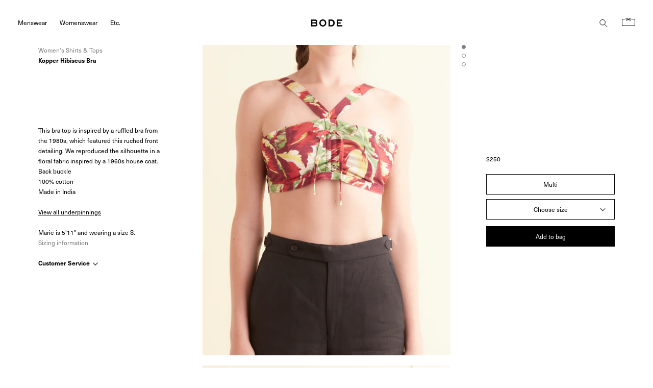

--- FILE ---
content_type: text/html; charset=utf-8
request_url: https://bode.com/collections/womens-tops/products/kopper-hibiscus-bra-multi
body_size: 27954
content:
<!doctype html>
<html lang="en">
  <head>
    <meta charset="utf-8">
    <meta http-equiv="X-UA-Compatible" content="IE=edge">
    <meta name="viewport" content="width=device-width,initial-scale=1">
    <meta name="theme-color" content="">
    <link rel="canonical" href="https://bode.com/products/kopper-hibiscus-bra-multi">
    <link rel="preconnect" href="https://cdn.shopify.com" crossorigin>
    <link href="//bode.com/cdn/shop/t/51/assets/index.css?v=121470766408006186781764344483" rel="stylesheet" type="text/css" media="all" />
<link rel="icon" type="image/png" href="//bode.com/cdn/shop/files/bode-favicon-w.png?crop=center&height=32&v=1674143519&width=32"><title>
      Kopper Hibiscus Bra
 &ndash; BODE</title>

    
      <meta name="description" content="This bra top is inspired by a ruffled bra from the 1980s, which featured this ruched front detailing. We reproduced the silhouette in a floral fabric inspired by a 1960s house coat. Back buckle 100% cotton Made in India View all underpinnings Marie is 5&#39;11&quot; and wearing a size S.">
    

    

<meta property="og:site_name" content="BODE">
<meta property="og:url" content="https://bode.com/products/kopper-hibiscus-bra-multi">
<meta property="og:title" content="Kopper Hibiscus Bra">
<meta property="og:type" content="product">
<meta property="og:description" content="This bra top is inspired by a ruffled bra from the 1980s, which featured this ruched front detailing. We reproduced the silhouette in a floral fabric inspired by a 1960s house coat. Back buckle 100% cotton Made in India View all underpinnings Marie is 5&#39;11&quot; and wearing a size S."><meta property="og:image" content="http://bode.com/cdn/shop/files/WRS24UP004-MULTI-3334.jpg?v=1758298703">
  <meta property="og:image:secure_url" content="https://bode.com/cdn/shop/files/WRS24UP004-MULTI-3334.jpg?v=1758298703">
  <meta property="og:image:width" content="2400">
  <meta property="og:image:height" content="3000"><meta property="og:price:amount" content="250">
  <meta property="og:price:currency" content="USD"><meta name="twitter:card" content="summary_large_image">
<meta name="twitter:title" content="Kopper Hibiscus Bra">
<meta name="twitter:description" content="This bra top is inspired by a ruffled bra from the 1980s, which featured this ruched front detailing. We reproduced the silhouette in a floral fabric inspired by a 1960s house coat. Back buckle 100% cotton Made in India View all underpinnings Marie is 5&#39;11&quot; and wearing a size S.">


    <script>window.performance && window.performance.mark && window.performance.mark('shopify.content_for_header.start');</script><meta name="google-site-verification" content="G56nzihDy26ssWYCLt00Ws0ZiL8_BZrtAnACC5s2pwU">
<meta id="shopify-digital-wallet" name="shopify-digital-wallet" content="/12188970/digital_wallets/dialog">
<meta name="shopify-checkout-api-token" content="702c0157a6a82d6f4e46c1b3f9914fcb">
<meta id="in-context-paypal-metadata" data-shop-id="12188970" data-venmo-supported="false" data-environment="production" data-locale="en_US" data-paypal-v4="true" data-currency="USD">
<link rel="alternate" type="application/json+oembed" href="https://bode.com/products/kopper-hibiscus-bra-multi.oembed">
<script async="async" src="/checkouts/internal/preloads.js?locale=en-US"></script>
<link rel="preconnect" href="https://shop.app" crossorigin="anonymous">
<script async="async" src="https://shop.app/checkouts/internal/preloads.js?locale=en-US&shop_id=12188970" crossorigin="anonymous"></script>
<script id="apple-pay-shop-capabilities" type="application/json">{"shopId":12188970,"countryCode":"US","currencyCode":"USD","merchantCapabilities":["supports3DS"],"merchantId":"gid:\/\/shopify\/Shop\/12188970","merchantName":"BODE","requiredBillingContactFields":["postalAddress","email","phone"],"requiredShippingContactFields":["postalAddress","email","phone"],"shippingType":"shipping","supportedNetworks":["visa","masterCard","amex","discover","elo","jcb"],"total":{"type":"pending","label":"BODE","amount":"1.00"},"shopifyPaymentsEnabled":true,"supportsSubscriptions":true}</script>
<script id="shopify-features" type="application/json">{"accessToken":"702c0157a6a82d6f4e46c1b3f9914fcb","betas":["rich-media-storefront-analytics"],"domain":"bode.com","predictiveSearch":true,"shopId":12188970,"locale":"en"}</script>
<script>var Shopify = Shopify || {};
Shopify.shop = "bode-new-york.myshopify.com";
Shopify.locale = "en";
Shopify.currency = {"active":"USD","rate":"1.0"};
Shopify.country = "US";
Shopify.theme = {"name":"BODE 2.0 Production HEAD","id":143868756162,"schema_name":"bode","schema_version":"2.0.0","theme_store_id":null,"role":"main"};
Shopify.theme.handle = "null";
Shopify.theme.style = {"id":null,"handle":null};
Shopify.cdnHost = "bode.com/cdn";
Shopify.routes = Shopify.routes || {};
Shopify.routes.root = "/";</script>
<script type="module">!function(o){(o.Shopify=o.Shopify||{}).modules=!0}(window);</script>
<script>!function(o){function n(){var o=[];function n(){o.push(Array.prototype.slice.apply(arguments))}return n.q=o,n}var t=o.Shopify=o.Shopify||{};t.loadFeatures=n(),t.autoloadFeatures=n()}(window);</script>
<script>
  window.ShopifyPay = window.ShopifyPay || {};
  window.ShopifyPay.apiHost = "shop.app\/pay";
  window.ShopifyPay.redirectState = null;
</script>
<script id="shop-js-analytics" type="application/json">{"pageType":"product"}</script>
<script defer="defer" async type="module" src="//bode.com/cdn/shopifycloud/shop-js/modules/v2/client.init-shop-cart-sync_BT-GjEfc.en.esm.js"></script>
<script defer="defer" async type="module" src="//bode.com/cdn/shopifycloud/shop-js/modules/v2/chunk.common_D58fp_Oc.esm.js"></script>
<script defer="defer" async type="module" src="//bode.com/cdn/shopifycloud/shop-js/modules/v2/chunk.modal_xMitdFEc.esm.js"></script>
<script type="module">
  await import("//bode.com/cdn/shopifycloud/shop-js/modules/v2/client.init-shop-cart-sync_BT-GjEfc.en.esm.js");
await import("//bode.com/cdn/shopifycloud/shop-js/modules/v2/chunk.common_D58fp_Oc.esm.js");
await import("//bode.com/cdn/shopifycloud/shop-js/modules/v2/chunk.modal_xMitdFEc.esm.js");

  window.Shopify.SignInWithShop?.initShopCartSync?.({"fedCMEnabled":true,"windoidEnabled":true});

</script>
<script>
  window.Shopify = window.Shopify || {};
  if (!window.Shopify.featureAssets) window.Shopify.featureAssets = {};
  window.Shopify.featureAssets['shop-js'] = {"shop-cart-sync":["modules/v2/client.shop-cart-sync_DZOKe7Ll.en.esm.js","modules/v2/chunk.common_D58fp_Oc.esm.js","modules/v2/chunk.modal_xMitdFEc.esm.js"],"init-fed-cm":["modules/v2/client.init-fed-cm_B6oLuCjv.en.esm.js","modules/v2/chunk.common_D58fp_Oc.esm.js","modules/v2/chunk.modal_xMitdFEc.esm.js"],"shop-cash-offers":["modules/v2/client.shop-cash-offers_D2sdYoxE.en.esm.js","modules/v2/chunk.common_D58fp_Oc.esm.js","modules/v2/chunk.modal_xMitdFEc.esm.js"],"shop-login-button":["modules/v2/client.shop-login-button_QeVjl5Y3.en.esm.js","modules/v2/chunk.common_D58fp_Oc.esm.js","modules/v2/chunk.modal_xMitdFEc.esm.js"],"pay-button":["modules/v2/client.pay-button_DXTOsIq6.en.esm.js","modules/v2/chunk.common_D58fp_Oc.esm.js","modules/v2/chunk.modal_xMitdFEc.esm.js"],"shop-button":["modules/v2/client.shop-button_DQZHx9pm.en.esm.js","modules/v2/chunk.common_D58fp_Oc.esm.js","modules/v2/chunk.modal_xMitdFEc.esm.js"],"avatar":["modules/v2/client.avatar_BTnouDA3.en.esm.js"],"init-windoid":["modules/v2/client.init-windoid_CR1B-cfM.en.esm.js","modules/v2/chunk.common_D58fp_Oc.esm.js","modules/v2/chunk.modal_xMitdFEc.esm.js"],"init-shop-for-new-customer-accounts":["modules/v2/client.init-shop-for-new-customer-accounts_C_vY_xzh.en.esm.js","modules/v2/client.shop-login-button_QeVjl5Y3.en.esm.js","modules/v2/chunk.common_D58fp_Oc.esm.js","modules/v2/chunk.modal_xMitdFEc.esm.js"],"init-shop-email-lookup-coordinator":["modules/v2/client.init-shop-email-lookup-coordinator_BI7n9ZSv.en.esm.js","modules/v2/chunk.common_D58fp_Oc.esm.js","modules/v2/chunk.modal_xMitdFEc.esm.js"],"init-shop-cart-sync":["modules/v2/client.init-shop-cart-sync_BT-GjEfc.en.esm.js","modules/v2/chunk.common_D58fp_Oc.esm.js","modules/v2/chunk.modal_xMitdFEc.esm.js"],"shop-toast-manager":["modules/v2/client.shop-toast-manager_DiYdP3xc.en.esm.js","modules/v2/chunk.common_D58fp_Oc.esm.js","modules/v2/chunk.modal_xMitdFEc.esm.js"],"init-customer-accounts":["modules/v2/client.init-customer-accounts_D9ZNqS-Q.en.esm.js","modules/v2/client.shop-login-button_QeVjl5Y3.en.esm.js","modules/v2/chunk.common_D58fp_Oc.esm.js","modules/v2/chunk.modal_xMitdFEc.esm.js"],"init-customer-accounts-sign-up":["modules/v2/client.init-customer-accounts-sign-up_iGw4briv.en.esm.js","modules/v2/client.shop-login-button_QeVjl5Y3.en.esm.js","modules/v2/chunk.common_D58fp_Oc.esm.js","modules/v2/chunk.modal_xMitdFEc.esm.js"],"shop-follow-button":["modules/v2/client.shop-follow-button_CqMgW2wH.en.esm.js","modules/v2/chunk.common_D58fp_Oc.esm.js","modules/v2/chunk.modal_xMitdFEc.esm.js"],"checkout-modal":["modules/v2/client.checkout-modal_xHeaAweL.en.esm.js","modules/v2/chunk.common_D58fp_Oc.esm.js","modules/v2/chunk.modal_xMitdFEc.esm.js"],"shop-login":["modules/v2/client.shop-login_D91U-Q7h.en.esm.js","modules/v2/chunk.common_D58fp_Oc.esm.js","modules/v2/chunk.modal_xMitdFEc.esm.js"],"lead-capture":["modules/v2/client.lead-capture_BJmE1dJe.en.esm.js","modules/v2/chunk.common_D58fp_Oc.esm.js","modules/v2/chunk.modal_xMitdFEc.esm.js"],"payment-terms":["modules/v2/client.payment-terms_Ci9AEqFq.en.esm.js","modules/v2/chunk.common_D58fp_Oc.esm.js","modules/v2/chunk.modal_xMitdFEc.esm.js"]};
</script>
<script>(function() {
  var isLoaded = false;
  function asyncLoad() {
    if (isLoaded) return;
    isLoaded = true;
    var urls = ["https:\/\/chimpstatic.com\/mcjs-connected\/js\/users\/1614a09812db4d9a40e4236dc\/b022660fcc8dcd26c60bbb21f.js?shop=bode-new-york.myshopify.com","https:\/\/a.mailmunch.co\/widgets\/site-1046420-706419b3cb0b6e4e3f086cf7fc19474be2a54287.js?shop=bode-new-york.myshopify.com","\/\/cdn.shopify.com\/proxy\/9f579c46b40fe3d1a25ac2a386d00c9076f4e9d1e42663e60694183406d7f69d\/web.global-e.com\/merchant\/storefrontattributes?merchantid=60000137\u0026shop=bode-new-york.myshopify.com\u0026sp-cache-control=cHVibGljLCBtYXgtYWdlPTkwMA","https:\/\/crossborder-integration.global-e.com\/resources\/js\/app?shop=bode-new-york.myshopify.com"];
    for (var i = 0; i < urls.length; i++) {
      var s = document.createElement('script');
      s.type = 'text/javascript';
      s.async = true;
      s.src = urls[i];
      var x = document.getElementsByTagName('script')[0];
      x.parentNode.insertBefore(s, x);
    }
  };
  if(window.attachEvent) {
    window.attachEvent('onload', asyncLoad);
  } else {
    window.addEventListener('load', asyncLoad, false);
  }
})();</script>
<script id="__st">var __st={"a":12188970,"offset":-18000,"reqid":"e95b9644-e862-4444-b06c-bff5b0aa19ef-1769051167","pageurl":"bode.com\/collections\/womens-tops\/products\/kopper-hibiscus-bra-multi","u":"63cdf2e1e585","p":"product","rtyp":"product","rid":7798395338946};</script>
<script>window.ShopifyPaypalV4VisibilityTracking = true;</script>
<script id="captcha-bootstrap">!function(){'use strict';const t='contact',e='account',n='new_comment',o=[[t,t],['blogs',n],['comments',n],[t,'customer']],c=[[e,'customer_login'],[e,'guest_login'],[e,'recover_customer_password'],[e,'create_customer']],r=t=>t.map((([t,e])=>`form[action*='/${t}']:not([data-nocaptcha='true']) input[name='form_type'][value='${e}']`)).join(','),a=t=>()=>t?[...document.querySelectorAll(t)].map((t=>t.form)):[];function s(){const t=[...o],e=r(t);return a(e)}const i='password',u='form_key',d=['recaptcha-v3-token','g-recaptcha-response','h-captcha-response',i],f=()=>{try{return window.sessionStorage}catch{return}},m='__shopify_v',_=t=>t.elements[u];function p(t,e,n=!1){try{const o=window.sessionStorage,c=JSON.parse(o.getItem(e)),{data:r}=function(t){const{data:e,action:n}=t;return t[m]||n?{data:e,action:n}:{data:t,action:n}}(c);for(const[e,n]of Object.entries(r))t.elements[e]&&(t.elements[e].value=n);n&&o.removeItem(e)}catch(o){console.error('form repopulation failed',{error:o})}}const l='form_type',E='cptcha';function T(t){t.dataset[E]=!0}const w=window,h=w.document,L='Shopify',v='ce_forms',y='captcha';let A=!1;((t,e)=>{const n=(g='f06e6c50-85a8-45c8-87d0-21a2b65856fe',I='https://cdn.shopify.com/shopifycloud/storefront-forms-hcaptcha/ce_storefront_forms_captcha_hcaptcha.v1.5.2.iife.js',D={infoText:'Protected by hCaptcha',privacyText:'Privacy',termsText:'Terms'},(t,e,n)=>{const o=w[L][v],c=o.bindForm;if(c)return c(t,g,e,D).then(n);var r;o.q.push([[t,g,e,D],n]),r=I,A||(h.body.append(Object.assign(h.createElement('script'),{id:'captcha-provider',async:!0,src:r})),A=!0)});var g,I,D;w[L]=w[L]||{},w[L][v]=w[L][v]||{},w[L][v].q=[],w[L][y]=w[L][y]||{},w[L][y].protect=function(t,e){n(t,void 0,e),T(t)},Object.freeze(w[L][y]),function(t,e,n,w,h,L){const[v,y,A,g]=function(t,e,n){const i=e?o:[],u=t?c:[],d=[...i,...u],f=r(d),m=r(i),_=r(d.filter((([t,e])=>n.includes(e))));return[a(f),a(m),a(_),s()]}(w,h,L),I=t=>{const e=t.target;return e instanceof HTMLFormElement?e:e&&e.form},D=t=>v().includes(t);t.addEventListener('submit',(t=>{const e=I(t);if(!e)return;const n=D(e)&&!e.dataset.hcaptchaBound&&!e.dataset.recaptchaBound,o=_(e),c=g().includes(e)&&(!o||!o.value);(n||c)&&t.preventDefault(),c&&!n&&(function(t){try{if(!f())return;!function(t){const e=f();if(!e)return;const n=_(t);if(!n)return;const o=n.value;o&&e.removeItem(o)}(t);const e=Array.from(Array(32),(()=>Math.random().toString(36)[2])).join('');!function(t,e){_(t)||t.append(Object.assign(document.createElement('input'),{type:'hidden',name:u})),t.elements[u].value=e}(t,e),function(t,e){const n=f();if(!n)return;const o=[...t.querySelectorAll(`input[type='${i}']`)].map((({name:t})=>t)),c=[...d,...o],r={};for(const[a,s]of new FormData(t).entries())c.includes(a)||(r[a]=s);n.setItem(e,JSON.stringify({[m]:1,action:t.action,data:r}))}(t,e)}catch(e){console.error('failed to persist form',e)}}(e),e.submit())}));const S=(t,e)=>{t&&!t.dataset[E]&&(n(t,e.some((e=>e===t))),T(t))};for(const o of['focusin','change'])t.addEventListener(o,(t=>{const e=I(t);D(e)&&S(e,y())}));const B=e.get('form_key'),M=e.get(l),P=B&&M;t.addEventListener('DOMContentLoaded',(()=>{const t=y();if(P)for(const e of t)e.elements[l].value===M&&p(e,B);[...new Set([...A(),...v().filter((t=>'true'===t.dataset.shopifyCaptcha))])].forEach((e=>S(e,t)))}))}(h,new URLSearchParams(w.location.search),n,t,e,['guest_login'])})(!0,!0)}();</script>
<script integrity="sha256-4kQ18oKyAcykRKYeNunJcIwy7WH5gtpwJnB7kiuLZ1E=" data-source-attribution="shopify.loadfeatures" defer="defer" src="//bode.com/cdn/shopifycloud/storefront/assets/storefront/load_feature-a0a9edcb.js" crossorigin="anonymous"></script>
<script crossorigin="anonymous" defer="defer" src="//bode.com/cdn/shopifycloud/storefront/assets/shopify_pay/storefront-65b4c6d7.js?v=20250812"></script>
<script data-source-attribution="shopify.dynamic_checkout.dynamic.init">var Shopify=Shopify||{};Shopify.PaymentButton=Shopify.PaymentButton||{isStorefrontPortableWallets:!0,init:function(){window.Shopify.PaymentButton.init=function(){};var t=document.createElement("script");t.src="https://bode.com/cdn/shopifycloud/portable-wallets/latest/portable-wallets.en.js",t.type="module",document.head.appendChild(t)}};
</script>
<script data-source-attribution="shopify.dynamic_checkout.buyer_consent">
  function portableWalletsHideBuyerConsent(e){var t=document.getElementById("shopify-buyer-consent"),n=document.getElementById("shopify-subscription-policy-button");t&&n&&(t.classList.add("hidden"),t.setAttribute("aria-hidden","true"),n.removeEventListener("click",e))}function portableWalletsShowBuyerConsent(e){var t=document.getElementById("shopify-buyer-consent"),n=document.getElementById("shopify-subscription-policy-button");t&&n&&(t.classList.remove("hidden"),t.removeAttribute("aria-hidden"),n.addEventListener("click",e))}window.Shopify?.PaymentButton&&(window.Shopify.PaymentButton.hideBuyerConsent=portableWalletsHideBuyerConsent,window.Shopify.PaymentButton.showBuyerConsent=portableWalletsShowBuyerConsent);
</script>
<script data-source-attribution="shopify.dynamic_checkout.cart.bootstrap">document.addEventListener("DOMContentLoaded",(function(){function t(){return document.querySelector("shopify-accelerated-checkout-cart, shopify-accelerated-checkout")}if(t())Shopify.PaymentButton.init();else{new MutationObserver((function(e,n){t()&&(Shopify.PaymentButton.init(),n.disconnect())})).observe(document.body,{childList:!0,subtree:!0})}}));
</script>
<script id='scb4127' type='text/javascript' async='' src='https://bode.com/cdn/shopifycloud/privacy-banner/storefront-banner.js'></script><link id="shopify-accelerated-checkout-styles" rel="stylesheet" media="screen" href="https://bode.com/cdn/shopifycloud/portable-wallets/latest/accelerated-checkout-backwards-compat.css" crossorigin="anonymous">
<style id="shopify-accelerated-checkout-cart">
        #shopify-buyer-consent {
  margin-top: 1em;
  display: inline-block;
  width: 100%;
}

#shopify-buyer-consent.hidden {
  display: none;
}

#shopify-subscription-policy-button {
  background: none;
  border: none;
  padding: 0;
  text-decoration: underline;
  font-size: inherit;
  cursor: pointer;
}

#shopify-subscription-policy-button::before {
  box-shadow: none;
}

      </style>

<script>window.performance && window.performance.mark && window.performance.mark('shopify.content_for_header.end');</script>
<script>
    if (window.Shopify && window.Shopify.designMode) {
      document.documentElement.classList.add('shopify-design-mode');
    }
    </script>

<link rel="stylesheet" type="text/css" href="https://crossborder-integration.global-e.com/resources/css/60000137/US"/>
<script>
    GLBE_PARAMS = {
        appUrl: "https://crossborder-integration.global-e.com/",
        pixelUrl: "https://utils.global-e.com",
        pixelEnabled: true,
        geAppUrl: "https://web.global-e.com/",
        env: "Production",
        geCDNUrl: "https://web.global-e.com/",
        apiUrl: "https://api.global-e.com/",
        emi: "daeric",
        mid: "60000137",
        hiddenElements: ".ge-hide,.afterpay-paragraph,form[action='https://payments.amazon.com/checkout/signin']",
        countryCode: "US",
        countryName: "United States",
        currencyCode: "USD",
        currencyName: "United States Dollar",
        locale: "en",
        operatedCountries: ["AD","AE","AG","AI","AL","AM","AO","AR","AT","AU","AW","AZ","BA","BB","BD","BE","BF","BG","BH","BI","BJ","BL","BM","BN","BO","BR","BS","BT","BW","BZ","CA","CG","CH","CI","CK","CL","CM","CN","CO","CR","CV","CW","CY","CZ","DE","DJ","DK","DM","DO","DZ","EC","EE","EG","ES","ET","FI","FJ","FK","FO","FR","GA","GB","GD","GE","GF","GG","GH","GI","GL","GM","GN","GP","GQ","GR","GT","GW","GY","HK","HN","HR","HT","HU","ID","IE","IL","IM","IN","IS","IT","JE","JM","JO","JP","KE","KG","KH","KI","KM","KN","KR","KW","KY","KZ","LA","LB","LC","LI","LK","LR","LS","LT","LU","LV","MA","MC","MD","ME","MF","MG","MK","MN","MO","MQ","MR","MS","MT","MU","MV","MW","MX","MY","MZ","NA","NC","NG","NI","NL","NO","NP","NR","NU","NZ","OM","PA","PE","PF","PG","PH","PK","PL","PT","PY","QA","RE","RO","RS","RW","SA","SB","SC","SE","SG","SH","SI","SK","SL","SM","SR","ST","SV","SX","SZ","TC","TD","TG","TH","TL","TM","TN","TO","TR","TT","TV","TW","TZ","UG","UY","UZ","VA","VC","VE","VG","VN","VU","WF","WS","YT","ZA","ZM","ZW"],
        allowedCountries: [{ code: 'AL', name: 'Albania' }, { code: 'DZ', name: 'Algeria' }, { code: 'AD', name: 'Andorra' }, { code: 'AO', name: 'Angola' }, { code: 'AI', name: 'Anguilla' }, { code: 'AG', name: 'Antigua &amp; Barbuda' }, { code: 'AR', name: 'Argentina' }, { code: 'AM', name: 'Armenia' }, { code: 'AW', name: 'Aruba' }, { code: 'AU', name: 'Australia' }, { code: 'AT', name: 'Austria' }, { code: 'AZ', name: 'Azerbaijan' }, { code: 'BS', name: 'Bahamas' }, { code: 'BH', name: 'Bahrain' }, { code: 'BD', name: 'Bangladesh' }, { code: 'BB', name: 'Barbados' }, { code: 'BE', name: 'Belgium' }, { code: 'BZ', name: 'Belize' }, { code: 'BJ', name: 'Benin' }, { code: 'BM', name: 'Bermuda' }, { code: 'BT', name: 'Bhutan' }, { code: 'BO', name: 'Bolivia' }, { code: 'BA', name: 'Bosnia &amp; Herzegovina' }, { code: 'BW', name: 'Botswana' }, { code: 'BR', name: 'Brazil' }, { code: 'VG', name: 'British Virgin Islands' }, { code: 'BN', name: 'Brunei' }, { code: 'BG', name: 'Bulgaria' }, { code: 'BF', name: 'Burkina Faso' }, { code: 'BI', name: 'Burundi' }, { code: 'KH', name: 'Cambodia' }, { code: 'CM', name: 'Cameroon' }, { code: 'CA', name: 'Canada' }, { code: 'CV', name: 'Cape Verde' }, { code: 'KY', name: 'Cayman Islands' }, { code: 'TD', name: 'Chad' }, { code: 'CL', name: 'Chile' }, { code: 'CN', name: 'China' }, { code: 'CO', name: 'Colombia' }, { code: 'KM', name: 'Comoros' }, { code: 'CG', name: 'Congo - Brazzaville' }, { code: 'CK', name: 'Cook Islands' }, { code: 'CR', name: 'Costa Rica' }, { code: 'CI', name: 'Côte d’Ivoire' }, { code: 'HR', name: 'Croatia' }, { code: 'CW', name: 'Curaçao' }, { code: 'CY', name: 'Cyprus' }, { code: 'CZ', name: 'Czechia' }, { code: 'DK', name: 'Denmark' }, { code: 'DJ', name: 'Djibouti' }, { code: 'DM', name: 'Dominica' }, { code: 'DO', name: 'Dominican Republic' }, { code: 'EC', name: 'Ecuador' }, { code: 'EG', name: 'Egypt' }, { code: 'SV', name: 'El Salvador' }, { code: 'GQ', name: 'Equatorial Guinea' }, { code: 'EE', name: 'Estonia' }, { code: 'SZ', name: 'Eswatini' }, { code: 'ET', name: 'Ethiopia' }, { code: 'FK', name: 'Falkland Islands' }, { code: 'FO', name: 'Faroe Islands' }, { code: 'FJ', name: 'Fiji' }, { code: 'FI', name: 'Finland' }, { code: 'FR', name: 'France' }, { code: 'GF', name: 'French Guiana' }, { code: 'PF', name: 'French Polynesia' }, { code: 'GA', name: 'Gabon' }, { code: 'GM', name: 'Gambia' }, { code: 'GE', name: 'Georgia' }, { code: 'DE', name: 'Germany' }, { code: 'GH', name: 'Ghana' }, { code: 'GI', name: 'Gibraltar' }, { code: 'GR', name: 'Greece' }, { code: 'GL', name: 'Greenland' }, { code: 'GD', name: 'Grenada' }, { code: 'GP', name: 'Guadeloupe' }, { code: 'GT', name: 'Guatemala' }, { code: 'GG', name: 'Guernsey' }, { code: 'GN', name: 'Guinea' }, { code: 'GW', name: 'Guinea-Bissau' }, { code: 'GY', name: 'Guyana' }, { code: 'HT', name: 'Haiti' }, { code: 'HN', name: 'Honduras' }, { code: 'HK', name: 'Hong Kong SAR' }, { code: 'HU', name: 'Hungary' }, { code: 'IS', name: 'Iceland' }, { code: 'IN', name: 'India' }, { code: 'ID', name: 'Indonesia' }, { code: 'IE', name: 'Ireland' }, { code: 'IM', name: 'Isle of Man' }, { code: 'IL', name: 'Israel' }, { code: 'IT', name: 'Italy' }, { code: 'JM', name: 'Jamaica' }, { code: 'JP', name: 'Japan' }, { code: 'JE', name: 'Jersey' }, { code: 'JO', name: 'Jordan' }, { code: 'KZ', name: 'Kazakhstan' }, { code: 'KE', name: 'Kenya' }, { code: 'KI', name: 'Kiribati' }, { code: 'KW', name: 'Kuwait' }, { code: 'KG', name: 'Kyrgyzstan' }, { code: 'LA', name: 'Laos' }, { code: 'LV', name: 'Latvia' }, { code: 'LB', name: 'Lebanon' }, { code: 'LS', name: 'Lesotho' }, { code: 'LR', name: 'Liberia' }, { code: 'LI', name: 'Liechtenstein' }, { code: 'LT', name: 'Lithuania' }, { code: 'LU', name: 'Luxembourg' }, { code: 'MO', name: 'Macao SAR' }, { code: 'MG', name: 'Madagascar' }, { code: 'MW', name: 'Malawi' }, { code: 'MY', name: 'Malaysia' }, { code: 'MV', name: 'Maldives' }, { code: 'MT', name: 'Malta' }, { code: 'MQ', name: 'Martinique' }, { code: 'MR', name: 'Mauritania' }, { code: 'MU', name: 'Mauritius' }, { code: 'YT', name: 'Mayotte' }, { code: 'MX', name: 'Mexico' }, { code: 'MD', name: 'Moldova' }, { code: 'MC', name: 'Monaco' }, { code: 'MN', name: 'Mongolia' }, { code: 'ME', name: 'Montenegro' }, { code: 'MS', name: 'Montserrat' }, { code: 'MA', name: 'Morocco' }, { code: 'MZ', name: 'Mozambique' }, { code: 'NA', name: 'Namibia' }, { code: 'NR', name: 'Nauru' }, { code: 'NP', name: 'Nepal' }, { code: 'NL', name: 'Netherlands' }, { code: 'NC', name: 'New Caledonia' }, { code: 'NZ', name: 'New Zealand' }, { code: 'NI', name: 'Nicaragua' }, { code: 'NG', name: 'Nigeria' }, { code: 'NU', name: 'Niue' }, { code: 'MK', name: 'North Macedonia' }, { code: 'NO', name: 'Norway' }, { code: 'OM', name: 'Oman' }, { code: 'PK', name: 'Pakistan' }, { code: 'PA', name: 'Panama' }, { code: 'PG', name: 'Papua New Guinea' }, { code: 'PY', name: 'Paraguay' }, { code: 'PE', name: 'Peru' }, { code: 'PH', name: 'Philippines' }, { code: 'PL', name: 'Poland' }, { code: 'PT', name: 'Portugal' }, { code: 'QA', name: 'Qatar' }, { code: 'RE', name: 'Réunion' }, { code: 'RO', name: 'Romania' }, { code: 'RW', name: 'Rwanda' }, { code: 'WS', name: 'Samoa' }, { code: 'SM', name: 'San Marino' }, { code: 'ST', name: 'São Tomé &amp; Príncipe' }, { code: 'SA', name: 'Saudi Arabia' }, { code: 'RS', name: 'Serbia' }, { code: 'SC', name: 'Seychelles' }, { code: 'SL', name: 'Sierra Leone' }, { code: 'SG', name: 'Singapore' }, { code: 'SX', name: 'Sint Maarten' }, { code: 'SK', name: 'Slovakia' }, { code: 'SI', name: 'Slovenia' }, { code: 'SB', name: 'Solomon Islands' }, { code: 'ZA', name: 'South Africa' }, { code: 'KR', name: 'South Korea' }, { code: 'ES', name: 'Spain' }, { code: 'LK', name: 'Sri Lanka' }, { code: 'BL', name: 'St. Barthélemy' }, { code: 'SH', name: 'St. Helena' }, { code: 'KN', name: 'St. Kitts &amp; Nevis' }, { code: 'LC', name: 'St. Lucia' }, { code: 'MF', name: 'St. Martin' }, { code: 'VC', name: 'St. Vincent &amp; Grenadines' }, { code: 'SR', name: 'Suriname' }, { code: 'SE', name: 'Sweden' }, { code: 'CH', name: 'Switzerland' }, { code: 'TW', name: 'Taiwan' }, { code: 'TZ', name: 'Tanzania' }, { code: 'TH', name: 'Thailand' }, { code: 'TL', name: 'Timor-Leste' }, { code: 'TG', name: 'Togo' }, { code: 'TO', name: 'Tonga' }, { code: 'TT', name: 'Trinidad &amp; Tobago' }, { code: 'TN', name: 'Tunisia' }, { code: 'TM', name: 'Turkmenistan' }, { code: 'TC', name: 'Turks &amp; Caicos Islands' }, { code: 'TV', name: 'Tuvalu' }, { code: 'UG', name: 'Uganda' }, { code: 'AE', name: 'United Arab Emirates' }, { code: 'GB', name: 'United Kingdom' }, { code: 'US', name: 'United States' }, { code: 'UY', name: 'Uruguay' }, { code: 'UZ', name: 'Uzbekistan' }, { code: 'VU', name: 'Vanuatu' }, { code: 'VA', name: 'Vatican City' }, { code: 'VE', name: 'Venezuela' }, { code: 'VN', name: 'Vietnam' }, { code: 'WF', name: 'Wallis &amp; Futuna' }, { code: 'ZM', name: 'Zambia' }, { code: 'ZW', name: 'Zimbabwe' }, ],
        c1Enabled:"true",
        siteId: "7ce243a1e1a2",
        isTokenEnabled: "true",
};
</script>

<!-- BEGIN app block: shopify://apps/microsoft-clarity/blocks/clarity_js/31c3d126-8116-4b4a-8ba1-baeda7c4aeea -->
<script type="text/javascript">
  (function (c, l, a, r, i, t, y) {
    c[a] = c[a] || function () { (c[a].q = c[a].q || []).push(arguments); };
    t = l.createElement(r); t.async = 1; t.src = "https://www.clarity.ms/tag/" + i + "?ref=shopify";
    y = l.getElementsByTagName(r)[0]; y.parentNode.insertBefore(t, y);

    c.Shopify.loadFeatures([{ name: "consent-tracking-api", version: "0.1" }], error => {
      if (error) {
        console.error("Error loading Shopify features:", error);
        return;
      }

      c[a]('consentv2', {
        ad_Storage: c.Shopify.customerPrivacy.marketingAllowed() ? "granted" : "denied",
        analytics_Storage: c.Shopify.customerPrivacy.analyticsProcessingAllowed() ? "granted" : "denied",
      });
    });

    l.addEventListener("visitorConsentCollected", function (e) {
      c[a]('consentv2', {
        ad_Storage: e.detail.marketingAllowed ? "granted" : "denied",
        analytics_Storage: e.detail.analyticsAllowed ? "granted" : "denied",
      });
    });
  })(window, document, "clarity", "script", "uxcznz1cl1");
</script>



<!-- END app block --><!-- BEGIN app block: shopify://apps/klaviyo-email-marketing-sms/blocks/klaviyo-onsite-embed/2632fe16-c075-4321-a88b-50b567f42507 -->












  <script async src="https://static.klaviyo.com/onsite/js/WBB9AU/klaviyo.js?company_id=WBB9AU"></script>
  <script>!function(){if(!window.klaviyo){window._klOnsite=window._klOnsite||[];try{window.klaviyo=new Proxy({},{get:function(n,i){return"push"===i?function(){var n;(n=window._klOnsite).push.apply(n,arguments)}:function(){for(var n=arguments.length,o=new Array(n),w=0;w<n;w++)o[w]=arguments[w];var t="function"==typeof o[o.length-1]?o.pop():void 0,e=new Promise((function(n){window._klOnsite.push([i].concat(o,[function(i){t&&t(i),n(i)}]))}));return e}}})}catch(n){window.klaviyo=window.klaviyo||[],window.klaviyo.push=function(){var n;(n=window._klOnsite).push.apply(n,arguments)}}}}();</script>

  
    <script id="viewed_product">
      if (item == null) {
        var _learnq = _learnq || [];

        var MetafieldReviews = null
        var MetafieldYotpoRating = null
        var MetafieldYotpoCount = null
        var MetafieldLooxRating = null
        var MetafieldLooxCount = null
        var okendoProduct = null
        var okendoProductReviewCount = null
        var okendoProductReviewAverageValue = null
        try {
          // The following fields are used for Customer Hub recently viewed in order to add reviews.
          // This information is not part of __kla_viewed. Instead, it is part of __kla_viewed_reviewed_items
          MetafieldReviews = {};
          MetafieldYotpoRating = null
          MetafieldYotpoCount = null
          MetafieldLooxRating = null
          MetafieldLooxCount = null

          okendoProduct = null
          // If the okendo metafield is not legacy, it will error, which then requires the new json formatted data
          if (okendoProduct && 'error' in okendoProduct) {
            okendoProduct = null
          }
          okendoProductReviewCount = okendoProduct ? okendoProduct.reviewCount : null
          okendoProductReviewAverageValue = okendoProduct ? okendoProduct.reviewAverageValue : null
        } catch (error) {
          console.error('Error in Klaviyo onsite reviews tracking:', error);
        }

        var item = {
          Name: "Kopper Hibiscus Bra",
          ProductID: 7798395338946,
          Categories: ["Emily Adams Bode","One-of-A-Kind","Women's Shirts \u0026 Tops"],
          ImageURL: "https://bode.com/cdn/shop/files/WRS24UP004-MULTI-3334_grande.jpg?v=1758298703",
          URL: "https://bode.com/products/kopper-hibiscus-bra-multi",
          Brand: "BODE New York",
          Price: "$250",
          Value: "250",
          CompareAtPrice: "$250"
        };
        _learnq.push(['track', 'Viewed Product', item]);
        _learnq.push(['trackViewedItem', {
          Title: item.Name,
          ItemId: item.ProductID,
          Categories: item.Categories,
          ImageUrl: item.ImageURL,
          Url: item.URL,
          Metadata: {
            Brand: item.Brand,
            Price: item.Price,
            Value: item.Value,
            CompareAtPrice: item.CompareAtPrice
          },
          metafields:{
            reviews: MetafieldReviews,
            yotpo:{
              rating: MetafieldYotpoRating,
              count: MetafieldYotpoCount,
            },
            loox:{
              rating: MetafieldLooxRating,
              count: MetafieldLooxCount,
            },
            okendo: {
              rating: okendoProductReviewAverageValue,
              count: okendoProductReviewCount,
            }
          }
        }]);
      }
    </script>
  




  <script>
    window.klaviyoReviewsProductDesignMode = false
  </script>







<!-- END app block --><link href="https://monorail-edge.shopifysvc.com" rel="dns-prefetch">
<script>(function(){if ("sendBeacon" in navigator && "performance" in window) {try {var session_token_from_headers = performance.getEntriesByType('navigation')[0].serverTiming.find(x => x.name == '_s').description;} catch {var session_token_from_headers = undefined;}var session_cookie_matches = document.cookie.match(/_shopify_s=([^;]*)/);var session_token_from_cookie = session_cookie_matches && session_cookie_matches.length === 2 ? session_cookie_matches[1] : "";var session_token = session_token_from_headers || session_token_from_cookie || "";function handle_abandonment_event(e) {var entries = performance.getEntries().filter(function(entry) {return /monorail-edge.shopifysvc.com/.test(entry.name);});if (!window.abandonment_tracked && entries.length === 0) {window.abandonment_tracked = true;var currentMs = Date.now();var navigation_start = performance.timing.navigationStart;var payload = {shop_id: 12188970,url: window.location.href,navigation_start,duration: currentMs - navigation_start,session_token,page_type: "product"};window.navigator.sendBeacon("https://monorail-edge.shopifysvc.com/v1/produce", JSON.stringify({schema_id: "online_store_buyer_site_abandonment/1.1",payload: payload,metadata: {event_created_at_ms: currentMs,event_sent_at_ms: currentMs}}));}}window.addEventListener('pagehide', handle_abandonment_event);}}());</script>
<script id="web-pixels-manager-setup">(function e(e,d,r,n,o){if(void 0===o&&(o={}),!Boolean(null===(a=null===(i=window.Shopify)||void 0===i?void 0:i.analytics)||void 0===a?void 0:a.replayQueue)){var i,a;window.Shopify=window.Shopify||{};var t=window.Shopify;t.analytics=t.analytics||{};var s=t.analytics;s.replayQueue=[],s.publish=function(e,d,r){return s.replayQueue.push([e,d,r]),!0};try{self.performance.mark("wpm:start")}catch(e){}var l=function(){var e={modern:/Edge?\/(1{2}[4-9]|1[2-9]\d|[2-9]\d{2}|\d{4,})\.\d+(\.\d+|)|Firefox\/(1{2}[4-9]|1[2-9]\d|[2-9]\d{2}|\d{4,})\.\d+(\.\d+|)|Chrom(ium|e)\/(9{2}|\d{3,})\.\d+(\.\d+|)|(Maci|X1{2}).+ Version\/(15\.\d+|(1[6-9]|[2-9]\d|\d{3,})\.\d+)([,.]\d+|)( \(\w+\)|)( Mobile\/\w+|) Safari\/|Chrome.+OPR\/(9{2}|\d{3,})\.\d+\.\d+|(CPU[ +]OS|iPhone[ +]OS|CPU[ +]iPhone|CPU IPhone OS|CPU iPad OS)[ +]+(15[._]\d+|(1[6-9]|[2-9]\d|\d{3,})[._]\d+)([._]\d+|)|Android:?[ /-](13[3-9]|1[4-9]\d|[2-9]\d{2}|\d{4,})(\.\d+|)(\.\d+|)|Android.+Firefox\/(13[5-9]|1[4-9]\d|[2-9]\d{2}|\d{4,})\.\d+(\.\d+|)|Android.+Chrom(ium|e)\/(13[3-9]|1[4-9]\d|[2-9]\d{2}|\d{4,})\.\d+(\.\d+|)|SamsungBrowser\/([2-9]\d|\d{3,})\.\d+/,legacy:/Edge?\/(1[6-9]|[2-9]\d|\d{3,})\.\d+(\.\d+|)|Firefox\/(5[4-9]|[6-9]\d|\d{3,})\.\d+(\.\d+|)|Chrom(ium|e)\/(5[1-9]|[6-9]\d|\d{3,})\.\d+(\.\d+|)([\d.]+$|.*Safari\/(?![\d.]+ Edge\/[\d.]+$))|(Maci|X1{2}).+ Version\/(10\.\d+|(1[1-9]|[2-9]\d|\d{3,})\.\d+)([,.]\d+|)( \(\w+\)|)( Mobile\/\w+|) Safari\/|Chrome.+OPR\/(3[89]|[4-9]\d|\d{3,})\.\d+\.\d+|(CPU[ +]OS|iPhone[ +]OS|CPU[ +]iPhone|CPU IPhone OS|CPU iPad OS)[ +]+(10[._]\d+|(1[1-9]|[2-9]\d|\d{3,})[._]\d+)([._]\d+|)|Android:?[ /-](13[3-9]|1[4-9]\d|[2-9]\d{2}|\d{4,})(\.\d+|)(\.\d+|)|Mobile Safari.+OPR\/([89]\d|\d{3,})\.\d+\.\d+|Android.+Firefox\/(13[5-9]|1[4-9]\d|[2-9]\d{2}|\d{4,})\.\d+(\.\d+|)|Android.+Chrom(ium|e)\/(13[3-9]|1[4-9]\d|[2-9]\d{2}|\d{4,})\.\d+(\.\d+|)|Android.+(UC? ?Browser|UCWEB|U3)[ /]?(15\.([5-9]|\d{2,})|(1[6-9]|[2-9]\d|\d{3,})\.\d+)\.\d+|SamsungBrowser\/(5\.\d+|([6-9]|\d{2,})\.\d+)|Android.+MQ{2}Browser\/(14(\.(9|\d{2,})|)|(1[5-9]|[2-9]\d|\d{3,})(\.\d+|))(\.\d+|)|K[Aa][Ii]OS\/(3\.\d+|([4-9]|\d{2,})\.\d+)(\.\d+|)/},d=e.modern,r=e.legacy,n=navigator.userAgent;return n.match(d)?"modern":n.match(r)?"legacy":"unknown"}(),u="modern"===l?"modern":"legacy",c=(null!=n?n:{modern:"",legacy:""})[u],f=function(e){return[e.baseUrl,"/wpm","/b",e.hashVersion,"modern"===e.buildTarget?"m":"l",".js"].join("")}({baseUrl:d,hashVersion:r,buildTarget:u}),m=function(e){var d=e.version,r=e.bundleTarget,n=e.surface,o=e.pageUrl,i=e.monorailEndpoint;return{emit:function(e){var a=e.status,t=e.errorMsg,s=(new Date).getTime(),l=JSON.stringify({metadata:{event_sent_at_ms:s},events:[{schema_id:"web_pixels_manager_load/3.1",payload:{version:d,bundle_target:r,page_url:o,status:a,surface:n,error_msg:t},metadata:{event_created_at_ms:s}}]});if(!i)return console&&console.warn&&console.warn("[Web Pixels Manager] No Monorail endpoint provided, skipping logging."),!1;try{return self.navigator.sendBeacon.bind(self.navigator)(i,l)}catch(e){}var u=new XMLHttpRequest;try{return u.open("POST",i,!0),u.setRequestHeader("Content-Type","text/plain"),u.send(l),!0}catch(e){return console&&console.warn&&console.warn("[Web Pixels Manager] Got an unhandled error while logging to Monorail."),!1}}}}({version:r,bundleTarget:l,surface:e.surface,pageUrl:self.location.href,monorailEndpoint:e.monorailEndpoint});try{o.browserTarget=l,function(e){var d=e.src,r=e.async,n=void 0===r||r,o=e.onload,i=e.onerror,a=e.sri,t=e.scriptDataAttributes,s=void 0===t?{}:t,l=document.createElement("script"),u=document.querySelector("head"),c=document.querySelector("body");if(l.async=n,l.src=d,a&&(l.integrity=a,l.crossOrigin="anonymous"),s)for(var f in s)if(Object.prototype.hasOwnProperty.call(s,f))try{l.dataset[f]=s[f]}catch(e){}if(o&&l.addEventListener("load",o),i&&l.addEventListener("error",i),u)u.appendChild(l);else{if(!c)throw new Error("Did not find a head or body element to append the script");c.appendChild(l)}}({src:f,async:!0,onload:function(){if(!function(){var e,d;return Boolean(null===(d=null===(e=window.Shopify)||void 0===e?void 0:e.analytics)||void 0===d?void 0:d.initialized)}()){var d=window.webPixelsManager.init(e)||void 0;if(d){var r=window.Shopify.analytics;r.replayQueue.forEach((function(e){var r=e[0],n=e[1],o=e[2];d.publishCustomEvent(r,n,o)})),r.replayQueue=[],r.publish=d.publishCustomEvent,r.visitor=d.visitor,r.initialized=!0}}},onerror:function(){return m.emit({status:"failed",errorMsg:"".concat(f," has failed to load")})},sri:function(e){var d=/^sha384-[A-Za-z0-9+/=]+$/;return"string"==typeof e&&d.test(e)}(c)?c:"",scriptDataAttributes:o}),m.emit({status:"loading"})}catch(e){m.emit({status:"failed",errorMsg:(null==e?void 0:e.message)||"Unknown error"})}}})({shopId: 12188970,storefrontBaseUrl: "https://bode.com",extensionsBaseUrl: "https://extensions.shopifycdn.com/cdn/shopifycloud/web-pixels-manager",monorailEndpoint: "https://monorail-edge.shopifysvc.com/unstable/produce_batch",surface: "storefront-renderer",enabledBetaFlags: ["2dca8a86"],webPixelsConfigList: [{"id":"1688240322","configuration":"{\"projectId\":\"uxcznz1cl1\"}","eventPayloadVersion":"v1","runtimeContext":"STRICT","scriptVersion":"cf1781658ed156031118fc4bbc2ed159","type":"APP","apiClientId":240074326017,"privacyPurposes":[],"capabilities":["advanced_dom_events"],"dataSharingAdjustments":{"protectedCustomerApprovalScopes":["read_customer_personal_data"]}},{"id":"1249149122","configuration":"{\"accountID\":\"WBB9AU\",\"webPixelConfig\":\"eyJlbmFibGVBZGRlZFRvQ2FydEV2ZW50cyI6IHRydWV9\"}","eventPayloadVersion":"v1","runtimeContext":"STRICT","scriptVersion":"524f6c1ee37bacdca7657a665bdca589","type":"APP","apiClientId":123074,"privacyPurposes":["ANALYTICS","MARKETING"],"dataSharingAdjustments":{"protectedCustomerApprovalScopes":["read_customer_address","read_customer_email","read_customer_name","read_customer_personal_data","read_customer_phone"]}},{"id":"357826754","configuration":"{\"config\":\"{\\\"google_tag_ids\\\":[\\\"G-FZG33TVK3Y\\\",\\\"AW-11306651659\\\",\\\"GT-MRM58NX\\\"],\\\"target_country\\\":\\\"US\\\",\\\"gtag_events\\\":[{\\\"type\\\":\\\"begin_checkout\\\",\\\"action_label\\\":[\\\"G-FZG33TVK3Y\\\",\\\"AW-11306651659\\\/yuesCOrMrNQYEIugt48q\\\"]},{\\\"type\\\":\\\"search\\\",\\\"action_label\\\":[\\\"G-FZG33TVK3Y\\\",\\\"AW-11306651659\\\/kv2JCOzLrNQYEIugt48q\\\"]},{\\\"type\\\":\\\"view_item\\\",\\\"action_label\\\":[\\\"G-FZG33TVK3Y\\\",\\\"AW-11306651659\\\/3251COnLrNQYEIugt48q\\\",\\\"MC-7DPK32XF7H\\\"]},{\\\"type\\\":\\\"purchase\\\",\\\"action_label\\\":[\\\"G-FZG33TVK3Y\\\",\\\"AW-11306651659\\\/EupVCOPLrNQYEIugt48q\\\",\\\"MC-7DPK32XF7H\\\"]},{\\\"type\\\":\\\"page_view\\\",\\\"action_label\\\":[\\\"G-FZG33TVK3Y\\\",\\\"AW-11306651659\\\/4_K-CObLrNQYEIugt48q\\\",\\\"MC-7DPK32XF7H\\\"]},{\\\"type\\\":\\\"add_payment_info\\\",\\\"action_label\\\":[\\\"G-FZG33TVK3Y\\\",\\\"AW-11306651659\\\/zYfwCO3MrNQYEIugt48q\\\"]},{\\\"type\\\":\\\"add_to_cart\\\",\\\"action_label\\\":[\\\"G-FZG33TVK3Y\\\",\\\"AW-11306651659\\\/dbxGCO_LrNQYEIugt48q\\\"]}],\\\"enable_monitoring_mode\\\":false}\"}","eventPayloadVersion":"v1","runtimeContext":"OPEN","scriptVersion":"b2a88bafab3e21179ed38636efcd8a93","type":"APP","apiClientId":1780363,"privacyPurposes":[],"dataSharingAdjustments":{"protectedCustomerApprovalScopes":["read_customer_address","read_customer_email","read_customer_name","read_customer_personal_data","read_customer_phone"]}},{"id":"168526018","configuration":"{\"pixel_id\":\"259655278958566\",\"pixel_type\":\"facebook_pixel\",\"metaapp_system_user_token\":\"-\"}","eventPayloadVersion":"v1","runtimeContext":"OPEN","scriptVersion":"ca16bc87fe92b6042fbaa3acc2fbdaa6","type":"APP","apiClientId":2329312,"privacyPurposes":["ANALYTICS","MARKETING","SALE_OF_DATA"],"dataSharingAdjustments":{"protectedCustomerApprovalScopes":["read_customer_address","read_customer_email","read_customer_name","read_customer_personal_data","read_customer_phone"]}},{"id":"34701506","configuration":"{\"accountId\":\"Global-e\",\"merchantId\":\"60000137\",\"baseApiUrl\":\"https:\/\/checkout-service.global-e.com\/api\/v1\",\"siteId\":\"7ce243a1e1a2\",\"BorderfreeMetaCAPIEnabled\":\"False\",\"FT_IsLegacyAnalyticsSDKEnabled\":\"True\",\"FT_IsAnalyticsSDKEnabled\":\"False\",\"CDNUrl\":\"https:\/\/web.global-e.com\/\",\"BfGoogleAdsEnabled\":\"false\"}","eventPayloadVersion":"v1","runtimeContext":"STRICT","scriptVersion":"07f17466e0885c524b92de369a41e2cd","type":"APP","apiClientId":5806573,"privacyPurposes":["SALE_OF_DATA"],"dataSharingAdjustments":{"protectedCustomerApprovalScopes":["read_customer_address","read_customer_email","read_customer_name","read_customer_personal_data","read_customer_phone"]}},{"id":"47579330","eventPayloadVersion":"v1","runtimeContext":"LAX","scriptVersion":"1","type":"CUSTOM","privacyPurposes":["MARKETING"],"name":"Meta pixel (migrated)"},{"id":"73662658","eventPayloadVersion":"v1","runtimeContext":"LAX","scriptVersion":"1","type":"CUSTOM","privacyPurposes":["ANALYTICS"],"name":"Google Analytics tag (migrated)"},{"id":"shopify-app-pixel","configuration":"{}","eventPayloadVersion":"v1","runtimeContext":"STRICT","scriptVersion":"0450","apiClientId":"shopify-pixel","type":"APP","privacyPurposes":["ANALYTICS","MARKETING"]},{"id":"shopify-custom-pixel","eventPayloadVersion":"v1","runtimeContext":"LAX","scriptVersion":"0450","apiClientId":"shopify-pixel","type":"CUSTOM","privacyPurposes":["ANALYTICS","MARKETING"]}],isMerchantRequest: false,initData: {"shop":{"name":"BODE","paymentSettings":{"currencyCode":"USD"},"myshopifyDomain":"bode-new-york.myshopify.com","countryCode":"US","storefrontUrl":"https:\/\/bode.com"},"customer":null,"cart":null,"checkout":null,"productVariants":[{"price":{"amount":250.0,"currencyCode":"USD"},"product":{"title":"Kopper Hibiscus Bra","vendor":"BODE New York","id":"7798395338946","untranslatedTitle":"Kopper Hibiscus Bra","url":"\/products\/kopper-hibiscus-bra-multi","type":"UNDERPINNINGS"},"id":"43901470802114","image":{"src":"\/\/bode.com\/cdn\/shop\/files\/WRS24UP004-MULTI-3334.jpg?v=1758298703"},"sku":"123000316039","title":"XS \/ Multi","untranslatedTitle":"XS \/ Multi"},{"price":{"amount":250.0,"currencyCode":"USD"},"product":{"title":"Kopper Hibiscus Bra","vendor":"BODE New York","id":"7798395338946","untranslatedTitle":"Kopper Hibiscus Bra","url":"\/products\/kopper-hibiscus-bra-multi","type":"UNDERPINNINGS"},"id":"43901470834882","image":{"src":"\/\/bode.com\/cdn\/shop\/files\/WRS24UP004-MULTI-3334.jpg?v=1758298703"},"sku":"123000316046","title":"S \/ Multi","untranslatedTitle":"S \/ Multi"},{"price":{"amount":250.0,"currencyCode":"USD"},"product":{"title":"Kopper Hibiscus Bra","vendor":"BODE New York","id":"7798395338946","untranslatedTitle":"Kopper Hibiscus Bra","url":"\/products\/kopper-hibiscus-bra-multi","type":"UNDERPINNINGS"},"id":"43901470867650","image":{"src":"\/\/bode.com\/cdn\/shop\/files\/WRS24UP004-MULTI-3334.jpg?v=1758298703"},"sku":"123000316053","title":"M \/ Multi","untranslatedTitle":"M \/ Multi"},{"price":{"amount":250.0,"currencyCode":"USD"},"product":{"title":"Kopper Hibiscus Bra","vendor":"BODE New York","id":"7798395338946","untranslatedTitle":"Kopper Hibiscus Bra","url":"\/products\/kopper-hibiscus-bra-multi","type":"UNDERPINNINGS"},"id":"43901470900418","image":{"src":"\/\/bode.com\/cdn\/shop\/files\/WRS24UP004-MULTI-3334.jpg?v=1758298703"},"sku":"123000316060","title":"L \/ Multi","untranslatedTitle":"L \/ Multi"},{"price":{"amount":250.0,"currencyCode":"USD"},"product":{"title":"Kopper Hibiscus Bra","vendor":"BODE New York","id":"7798395338946","untranslatedTitle":"Kopper Hibiscus Bra","url":"\/products\/kopper-hibiscus-bra-multi","type":"UNDERPINNINGS"},"id":"43901470933186","image":{"src":"\/\/bode.com\/cdn\/shop\/files\/WRS24UP004-MULTI-3334.jpg?v=1758298703"},"sku":"123000316077","title":"XL \/ Multi","untranslatedTitle":"XL \/ Multi"}],"purchasingCompany":null},},"https://bode.com/cdn","fcfee988w5aeb613cpc8e4bc33m6693e112",{"modern":"","legacy":""},{"shopId":"12188970","storefrontBaseUrl":"https:\/\/bode.com","extensionBaseUrl":"https:\/\/extensions.shopifycdn.com\/cdn\/shopifycloud\/web-pixels-manager","surface":"storefront-renderer","enabledBetaFlags":"[\"2dca8a86\"]","isMerchantRequest":"false","hashVersion":"fcfee988w5aeb613cpc8e4bc33m6693e112","publish":"custom","events":"[[\"page_viewed\",{}],[\"product_viewed\",{\"productVariant\":{\"price\":{\"amount\":250.0,\"currencyCode\":\"USD\"},\"product\":{\"title\":\"Kopper Hibiscus Bra\",\"vendor\":\"BODE New York\",\"id\":\"7798395338946\",\"untranslatedTitle\":\"Kopper Hibiscus Bra\",\"url\":\"\/products\/kopper-hibiscus-bra-multi\",\"type\":\"UNDERPINNINGS\"},\"id\":\"43901470802114\",\"image\":{\"src\":\"\/\/bode.com\/cdn\/shop\/files\/WRS24UP004-MULTI-3334.jpg?v=1758298703\"},\"sku\":\"123000316039\",\"title\":\"XS \/ Multi\",\"untranslatedTitle\":\"XS \/ Multi\"}}]]"});</script><script>
  window.ShopifyAnalytics = window.ShopifyAnalytics || {};
  window.ShopifyAnalytics.meta = window.ShopifyAnalytics.meta || {};
  window.ShopifyAnalytics.meta.currency = 'USD';
  var meta = {"product":{"id":7798395338946,"gid":"gid:\/\/shopify\/Product\/7798395338946","vendor":"BODE New York","type":"UNDERPINNINGS","handle":"kopper-hibiscus-bra-multi","variants":[{"id":43901470802114,"price":25000,"name":"Kopper Hibiscus Bra - XS \/ Multi","public_title":"XS \/ Multi","sku":"123000316039"},{"id":43901470834882,"price":25000,"name":"Kopper Hibiscus Bra - S \/ Multi","public_title":"S \/ Multi","sku":"123000316046"},{"id":43901470867650,"price":25000,"name":"Kopper Hibiscus Bra - M \/ Multi","public_title":"M \/ Multi","sku":"123000316053"},{"id":43901470900418,"price":25000,"name":"Kopper Hibiscus Bra - L \/ Multi","public_title":"L \/ Multi","sku":"123000316060"},{"id":43901470933186,"price":25000,"name":"Kopper Hibiscus Bra - XL \/ Multi","public_title":"XL \/ Multi","sku":"123000316077"}],"remote":false},"page":{"pageType":"product","resourceType":"product","resourceId":7798395338946,"requestId":"e95b9644-e862-4444-b06c-bff5b0aa19ef-1769051167"}};
  for (var attr in meta) {
    window.ShopifyAnalytics.meta[attr] = meta[attr];
  }
</script>
<script class="analytics">
  (function () {
    var customDocumentWrite = function(content) {
      var jquery = null;

      if (window.jQuery) {
        jquery = window.jQuery;
      } else if (window.Checkout && window.Checkout.$) {
        jquery = window.Checkout.$;
      }

      if (jquery) {
        jquery('body').append(content);
      }
    };

    var hasLoggedConversion = function(token) {
      if (token) {
        return document.cookie.indexOf('loggedConversion=' + token) !== -1;
      }
      return false;
    }

    var setCookieIfConversion = function(token) {
      if (token) {
        var twoMonthsFromNow = new Date(Date.now());
        twoMonthsFromNow.setMonth(twoMonthsFromNow.getMonth() + 2);

        document.cookie = 'loggedConversion=' + token + '; expires=' + twoMonthsFromNow;
      }
    }

    var trekkie = window.ShopifyAnalytics.lib = window.trekkie = window.trekkie || [];
    if (trekkie.integrations) {
      return;
    }
    trekkie.methods = [
      'identify',
      'page',
      'ready',
      'track',
      'trackForm',
      'trackLink'
    ];
    trekkie.factory = function(method) {
      return function() {
        var args = Array.prototype.slice.call(arguments);
        args.unshift(method);
        trekkie.push(args);
        return trekkie;
      };
    };
    for (var i = 0; i < trekkie.methods.length; i++) {
      var key = trekkie.methods[i];
      trekkie[key] = trekkie.factory(key);
    }
    trekkie.load = function(config) {
      trekkie.config = config || {};
      trekkie.config.initialDocumentCookie = document.cookie;
      var first = document.getElementsByTagName('script')[0];
      var script = document.createElement('script');
      script.type = 'text/javascript';
      script.onerror = function(e) {
        var scriptFallback = document.createElement('script');
        scriptFallback.type = 'text/javascript';
        scriptFallback.onerror = function(error) {
                var Monorail = {
      produce: function produce(monorailDomain, schemaId, payload) {
        var currentMs = new Date().getTime();
        var event = {
          schema_id: schemaId,
          payload: payload,
          metadata: {
            event_created_at_ms: currentMs,
            event_sent_at_ms: currentMs
          }
        };
        return Monorail.sendRequest("https://" + monorailDomain + "/v1/produce", JSON.stringify(event));
      },
      sendRequest: function sendRequest(endpointUrl, payload) {
        // Try the sendBeacon API
        if (window && window.navigator && typeof window.navigator.sendBeacon === 'function' && typeof window.Blob === 'function' && !Monorail.isIos12()) {
          var blobData = new window.Blob([payload], {
            type: 'text/plain'
          });

          if (window.navigator.sendBeacon(endpointUrl, blobData)) {
            return true;
          } // sendBeacon was not successful

        } // XHR beacon

        var xhr = new XMLHttpRequest();

        try {
          xhr.open('POST', endpointUrl);
          xhr.setRequestHeader('Content-Type', 'text/plain');
          xhr.send(payload);
        } catch (e) {
          console.log(e);
        }

        return false;
      },
      isIos12: function isIos12() {
        return window.navigator.userAgent.lastIndexOf('iPhone; CPU iPhone OS 12_') !== -1 || window.navigator.userAgent.lastIndexOf('iPad; CPU OS 12_') !== -1;
      }
    };
    Monorail.produce('monorail-edge.shopifysvc.com',
      'trekkie_storefront_load_errors/1.1',
      {shop_id: 12188970,
      theme_id: 143868756162,
      app_name: "storefront",
      context_url: window.location.href,
      source_url: "//bode.com/cdn/s/trekkie.storefront.cd680fe47e6c39ca5d5df5f0a32d569bc48c0f27.min.js"});

        };
        scriptFallback.async = true;
        scriptFallback.src = '//bode.com/cdn/s/trekkie.storefront.cd680fe47e6c39ca5d5df5f0a32d569bc48c0f27.min.js';
        first.parentNode.insertBefore(scriptFallback, first);
      };
      script.async = true;
      script.src = '//bode.com/cdn/s/trekkie.storefront.cd680fe47e6c39ca5d5df5f0a32d569bc48c0f27.min.js';
      first.parentNode.insertBefore(script, first);
    };
    trekkie.load(
      {"Trekkie":{"appName":"storefront","development":false,"defaultAttributes":{"shopId":12188970,"isMerchantRequest":null,"themeId":143868756162,"themeCityHash":"11954210201284971829","contentLanguage":"en","currency":"USD"},"isServerSideCookieWritingEnabled":true,"monorailRegion":"shop_domain","enabledBetaFlags":["65f19447"]},"Session Attribution":{},"S2S":{"facebookCapiEnabled":false,"source":"trekkie-storefront-renderer","apiClientId":580111}}
    );

    var loaded = false;
    trekkie.ready(function() {
      if (loaded) return;
      loaded = true;

      window.ShopifyAnalytics.lib = window.trekkie;

      var originalDocumentWrite = document.write;
      document.write = customDocumentWrite;
      try { window.ShopifyAnalytics.merchantGoogleAnalytics.call(this); } catch(error) {};
      document.write = originalDocumentWrite;

      window.ShopifyAnalytics.lib.page(null,{"pageType":"product","resourceType":"product","resourceId":7798395338946,"requestId":"e95b9644-e862-4444-b06c-bff5b0aa19ef-1769051167","shopifyEmitted":true});

      var match = window.location.pathname.match(/checkouts\/(.+)\/(thank_you|post_purchase)/)
      var token = match? match[1]: undefined;
      if (!hasLoggedConversion(token)) {
        setCookieIfConversion(token);
        window.ShopifyAnalytics.lib.track("Viewed Product",{"currency":"USD","variantId":43901470802114,"productId":7798395338946,"productGid":"gid:\/\/shopify\/Product\/7798395338946","name":"Kopper Hibiscus Bra - XS \/ Multi","price":"250.00","sku":"123000316039","brand":"BODE New York","variant":"XS \/ Multi","category":"UNDERPINNINGS","nonInteraction":true,"remote":false},undefined,undefined,{"shopifyEmitted":true});
      window.ShopifyAnalytics.lib.track("monorail:\/\/trekkie_storefront_viewed_product\/1.1",{"currency":"USD","variantId":43901470802114,"productId":7798395338946,"productGid":"gid:\/\/shopify\/Product\/7798395338946","name":"Kopper Hibiscus Bra - XS \/ Multi","price":"250.00","sku":"123000316039","brand":"BODE New York","variant":"XS \/ Multi","category":"UNDERPINNINGS","nonInteraction":true,"remote":false,"referer":"https:\/\/bode.com\/collections\/womens-tops\/products\/kopper-hibiscus-bra-multi"});
      }
    });


        var eventsListenerScript = document.createElement('script');
        eventsListenerScript.async = true;
        eventsListenerScript.src = "//bode.com/cdn/shopifycloud/storefront/assets/shop_events_listener-3da45d37.js";
        document.getElementsByTagName('head')[0].appendChild(eventsListenerScript);

})();</script>
  <script>
  if (!window.ga || (window.ga && typeof window.ga !== 'function')) {
    window.ga = function ga() {
      (window.ga.q = window.ga.q || []).push(arguments);
      if (window.Shopify && window.Shopify.analytics && typeof window.Shopify.analytics.publish === 'function') {
        window.Shopify.analytics.publish("ga_stub_called", {}, {sendTo: "google_osp_migration"});
      }
      console.error("Shopify's Google Analytics stub called with:", Array.from(arguments), "\nSee https://help.shopify.com/manual/promoting-marketing/pixels/pixel-migration#google for more information.");
    };
    if (window.Shopify && window.Shopify.analytics && typeof window.Shopify.analytics.publish === 'function') {
      window.Shopify.analytics.publish("ga_stub_initialized", {}, {sendTo: "google_osp_migration"});
    }
  }
</script>
<script
  defer
  src="https://bode.com/cdn/shopifycloud/perf-kit/shopify-perf-kit-3.0.4.min.js"
  data-application="storefront-renderer"
  data-shop-id="12188970"
  data-render-region="gcp-us-central1"
  data-page-type="product"
  data-theme-instance-id="143868756162"
  data-theme-name="bode"
  data-theme-version="2.0.0"
  data-monorail-region="shop_domain"
  data-resource-timing-sampling-rate="10"
  data-shs="true"
  data-shs-beacon="true"
  data-shs-export-with-fetch="true"
  data-shs-logs-sample-rate="1"
  data-shs-beacon-endpoint="https://bode.com/api/collect"
></script>
</head>

  <body onclick>
    <a class="skip-to-content-link" href="#content">
      Skip to content
    </a>
    <div id="shopify-section-top-hat" class="shopify-section">
</div>
    <header class="header">
  <div class="header__content">
    <button class="header__burger js-navigationToggle">
      <i></i><i></i><i></i><i></i>

      <span class="visually-hidden">Toggle Menu</span>
    </button>
    <a href="/" class="header__logo"><svg width="61" height="14" viewBox="0 0 61 14" fill="none" xmlns="http://www.w3.org/2000/svg">
  <title>Bode</title>
  <desc>Bode logo</desc>
  <path d="M61 11.3165V13.7296H50.4071V0.291233H60.3958V2.70431H52.7633V5.72065H57.6368V8.13373H52.7633V11.3373H61V11.3165ZM39.2301 11.2957H36.6322V2.72511H39.2301C41.7072 2.72511 43.3787 4.3477 43.3787 7.0104C43.3787 9.6731 41.7072 11.2957 39.2301 11.2957ZM39.8544 0.270431H34.0142V13.7088H39.8544C41.8683 13.7088 43.5196 12.9391 44.6273 11.4829C45.5335 10.2972 46.0773 8.65379 46.0773 6.9688C46.0773 5.2838 45.5536 3.64042 44.6273 2.45468C43.4995 1.04012 41.8481 0.270431 39.8544 0.270431ZM7.22978 11.3165H2.35622V8.11293H7.87422C9.0624 8.11293 9.54572 8.67459 9.54572 9.67311C9.54572 10.6508 8.78046 11.3165 7.22978 11.3165ZM2.35622 2.68351H7.57214C8.65962 2.68351 9.18323 3.20357 9.18323 4.13967C9.18323 5.07578 8.72004 5.69985 7.06867 5.69985H2.33608V2.68351H2.35622ZM10.4318 6.69837C11.3985 6.26152 12.0026 4.97177 12.0026 3.68202C12.0026 2.01783 10.6534 0.291233 8.39782 0.291233H0V13.7296H8.21657C10.17 13.7296 12.1638 12.5646 12.1638 9.94354C12.1839 8.65379 11.8013 7.23923 10.4318 6.69837ZM22.797 11.5869C20.34 11.5869 18.5477 9.6523 18.5477 6.9896C18.5477 4.32689 20.34 2.39227 22.797 2.39227C25.2539 2.39227 27.0462 4.32689 27.0462 6.9896C27.0462 9.6523 25.274 11.5869 22.797 11.5869ZM22.797 0C18.7894 0 15.9498 3.12036 15.9498 6.9896C15.9498 10.8588 18.7894 13.9792 22.797 13.9792C26.8046 13.9792 29.6441 10.8588 29.6441 6.9896C29.6441 3.12036 26.8046 0 22.797 0Z" fill="black"/>
</svg>
</a>
    <ul class="header__secondary">
      <li class="header__search">
        <button class="js-searchOpen">
          <svg width="16" height="16" viewBox="0 0 16 16" fill="none" xmlns="http://www.w3.org/2000/svg">
  <path d="M9.60938 9.27805L15.4116 15.0768" stroke="#000000"/>
  <path d="M11.4306 5.79879C11.4306 8.72495 9.05701 11.0976 6.12839 11.0976C3.19978 11.0976 0.826172 8.72495 0.826172 5.79879C0.826172 2.87263 3.19978 0.5 6.12839 0.5C9.05701 0.5 11.4306 2.87263 11.4306 5.79879Z" stroke="#000000"/>
</svg>

          <span class="visually-hidden">Open Search</span>
        </button>
      </li>
      <li class="header__cart">
        <button class="js-cartOpen">
          <svg width="26" height="17" viewBox="0 0 26 17" fill="none" xmlns="http://www.w3.org/2000/svg">
  <path d="M17.1424 6.29839C14.7661 6.29839 14.7202 4.89278 13.2567 3.97067C12.0736 3.223 11.2883 2.04169 9.88594 1.60805C9.3301 1.43858 8.64168 1.42861 8.24902 1.85229C7.83087 2.30587 7.97365 3.07347 8.4224 3.49216C8.87115 3.91085 9.52388 4.0554 10.146 4.07035C11.1404 4.09528 12.1654 4.04045 13.1496 3.92581" stroke="black" stroke-miterlimit="10"/>
  <path d="M8.37109 6.29839C10.7474 6.29839 10.7933 4.89278 12.2569 3.97067C13.4399 3.223 14.2252 2.04169 15.6276 1.60805C16.1834 1.43858 16.8719 1.42861 17.2645 1.85229C17.6827 2.30587 17.5399 3.07347 17.0911 3.49216C16.6424 3.91085 15.9897 4.0554 15.3675 4.07035C14.3731 4.09528 13.3481 4.04045 12.364 3.92581" stroke="black" stroke-miterlimit="10"/>
  <path d="M7 3.5H0.5V16.5H25.5V3.5H18.5" stroke="black"/>
</svg>

          <span class="visually-hidden">Open Cart</span>
          <span class="js-cartCount"></span>
        </button>
      </li>
    </ul>
  </div>

  <nav class="navigation js-navigation">
    <div class="navigation__content">
      <form class="navigation__search js-search" action="/search">
        <input class="js-searchQuery" type="text" autocomplete="off" placeholder="Search bode.com" aria-label="Enter search query" name="q" />
        <input type="hidden" name="type" value="product" />
        <button type="submit">
          <svg width="16" height="16" viewBox="0 0 16 16" fill="none" xmlns="http://www.w3.org/2000/svg">
  <path d="M9.60938 9.27805L15.4116 15.0768" stroke="#000000"/>
  <path d="M11.4306 5.79879C11.4306 8.72495 9.05701 11.0976 6.12839 11.0976C3.19978 11.0976 0.826172 8.72495 0.826172 5.79879C0.826172 2.87263 3.19978 0.5 6.12839 0.5C9.05701 0.5 11.4306 2.87263 11.4306 5.79879Z" stroke="#000000"/>
</svg>

          <span class="visually-hidden">Search</span>
        </button>
      </form>

      <ul class="navigation__menu">
        
<li><button data-label="Menswear" aria-expanded="false" aria-controls="submenu-1" class="navigation__primary js-navigationSubmenuToggle js-navigationSubmenuOpen">
              Menswear
            </button>
            <div id="submenu-1" class="navigation__submenu js-navigationSubmenu" aria-hidden="true">
              <ul>
                
                <li><a href="/collections/spring-2026-mens-new-arrivals">
                      <span class="visually-hidden">Menswear</span>
                      New Arrivals
                    </a></li>
                
                <li><button aria-expanded="false" data-level="2" aria-controls="subsubmenu-1-2" class="navigation__primary js-navigationSubmenuToggle">Ready to Wear</button>
                    <div id="subsubmenu-1-2" data-level="2" class="navigation__submenu js-navigationSubmenu" aria-hidden="true">
                      <ul>
                        
                        <li>
                          <a href="/collections/mens-shirts">
                            <span class="visually-hidden">Menswear</span>
                            Shirts
                          </a>
                        </li>
                        
                        <li>
                          <a href="/collections/mens-cut-sew">
                            <span class="visually-hidden">Menswear</span>
                            Cut and Sew
                          </a>
                        </li>
                        
                        <li>
                          <a href="/collections/mens-knitwear">
                            <span class="visually-hidden">Menswear</span>
                            Knitwear
                          </a>
                        </li>
                        
                        <li>
                          <a href="/collections/mens-outerwear">
                            <span class="visually-hidden">Menswear</span>
                            Outerwear
                          </a>
                        </li>
                        
                        <li>
                          <a href="/collections/mens-trousers-pants">
                            <span class="visually-hidden">Menswear</span>
                            Trousers & Pants
                          </a>
                        </li>
                        
                        <li>
                          <a href="/collections/mens-shorts">
                            <span class="visually-hidden">Menswear</span>
                            Shorts
                          </a>
                        </li>
                        
                        <li>
                          <a href="/collections/mens-swimwear">
                            <span class="visually-hidden">Menswear</span>
                            Swimwear
                          </a>
                        </li>
                        
                      </ul>
                      <button data-level="2" class="navigation__back js-navigationSubmenuToggle" data-parent="submenu-1" aria-controls="subsubmenu-1-2">
                        <span class="visually-hidden">Back</span>
                      </button>
                    </div></li>
                
                <li><a href="/collections/mens-one-of-a-kind">
                      <span class="visually-hidden">Menswear</span>
                      One-of-a-Kind
                    </a></li>
                
                <li><a href="/pages/senior-cord">
                      <span class="visually-hidden">Menswear</span>
                      Senior Cord
                    </a></li>
                
                <li><a href="/collections/mens-suiting">
                      <span class="visually-hidden">Menswear</span>
                      Suiting
                    </a></li>
                
                <li><a href="/collections/accessories">
                      <span class="visually-hidden">Menswear</span>
                      Accessories
                    </a></li>
                
                <li><a href="/collections/mens-shoes">
                      <span class="visually-hidden">Menswear</span>
                      Shoes
                    </a></li>
                
              </ul>
              <button class="navigation__back js-navigationSubmenuToggle" aria-controls="submenu-1">
                <span class="visually-hidden">Back</span>
              </button>
            </div></li>
        
<li><button data-label="Womenswear" aria-expanded="false" aria-controls="submenu-2" class="navigation__primary js-navigationSubmenuToggle js-navigationSubmenuOpen">
              Womenswear
            </button>
            <div id="submenu-2" class="navigation__submenu js-navigationSubmenu" aria-hidden="true">
              <ul>
                
                <li><a href="/collections/spring-2026-womens-new-arrivals">
                      <span class="visually-hidden">Womenswear</span>
                      New Arrivals
                    </a></li>
                
                <li><button aria-expanded="false" data-level="2" aria-controls="subsubmenu-2-2" class="navigation__primary js-navigationSubmenuToggle">Ready to Wear</button>
                    <div id="subsubmenu-2-2" data-level="2" class="navigation__submenu js-navigationSubmenu" aria-hidden="true">
                      <ul>
                        
                        <li>
                          <a href="/collections/womens-dresses">
                            <span class="visually-hidden">Womenswear</span>
                            Dresses
                          </a>
                        </li>
                        
                        <li>
                          <a href="/collections/womens-tops">
                            <span class="visually-hidden">Womenswear</span>
                            Shirts and Tops
                          </a>
                        </li>
                        
                        <li>
                          <a href="/collections/womens-cut-sew">
                            <span class="visually-hidden">Womenswear</span>
                            Cut and Sew
                          </a>
                        </li>
                        
                        <li>
                          <a href="/collections/womens-knitwear">
                            <span class="visually-hidden">Womenswear</span>
                            Knitwear
                          </a>
                        </li>
                        
                        <li>
                          <a href="/collections/womens-outerwear">
                            <span class="visually-hidden">Womenswear</span>
                            Outerwear
                          </a>
                        </li>
                        
                        <li>
                          <a href="/collections/womens-shorts">
                            <span class="visually-hidden">Womenswear</span>
                            Shorts
                          </a>
                        </li>
                        
                        <li>
                          <a href="/collections/womens-skirts">
                            <span class="visually-hidden">Womenswear</span>
                            Skirts
                          </a>
                        </li>
                        
                        <li>
                          <a href="/collections/womens-trousers-pants">
                            <span class="visually-hidden">Womenswear</span>
                            Trousers & Pants
                          </a>
                        </li>
                        
                        <li>
                          <a href="/collections/womens-underpinnings">
                            <span class="visually-hidden">Womenswear</span>
                            Underpinnings
                          </a>
                        </li>
                        
                        <li>
                          <a href="/collections/womens-swimwear">
                            <span class="visually-hidden">Womenswear</span>
                            Swimwear
                          </a>
                        </li>
                        
                      </ul>
                      <button data-level="2" class="navigation__back js-navigationSubmenuToggle" data-parent="submenu-2" aria-controls="subsubmenu-2-2">
                        <span class="visually-hidden">Back</span>
                      </button>
                    </div></li>
                
                <li><a href="/collections/womens-one-of-a-kind">
                      <span class="visually-hidden">Womenswear</span>
                      One-of-a-Kind
                    </a></li>
                
                <li><a href="/pages/senior-cord">
                      <span class="visually-hidden">Womenswear</span>
                      Senior Cord
                    </a></li>
                
                <li><a href="/collections/womens-accessories">
                      <span class="visually-hidden">Womenswear</span>
                      Accessories
                    </a></li>
                
                <li><a href="/collections/womens-footwear">
                      <span class="visually-hidden">Womenswear</span>
                      Shoes
                    </a></li>
                
              </ul>
              <button class="navigation__back js-navigationSubmenuToggle" aria-controls="submenu-2">
                <span class="visually-hidden">Back</span>
              </button>
            </div></li>
        
<li><button data-label="Etc." aria-expanded="false" aria-controls="submenu-3" class="navigation__primary js-navigationSubmenuToggle js-navigationSubmenuOpen">
              Etc.
            </button>
            <div id="submenu-3" class="navigation__submenu js-navigationSubmenu" aria-hidden="true">
              <ul>
                
                <li><a href="/collections/home-goods">
                      <span class="visually-hidden">Etc.</span>
                      Home Goods
                    </a></li>
                
                <li><a href="/collections/gift-cards">
                      <span class="visually-hidden">Etc.</span>
                      Gift Cards
                    </a></li>
                
                <li><a href="/account">
                      <span class="visually-hidden">Etc.</span>
                      Account
                    </a></li>
                
              </ul>
              <button class="navigation__back js-navigationSubmenuToggle" aria-controls="submenu-3">
                <span class="visually-hidden">Back</span>
              </button>
            </div></li>
        
      </ul>
    </div>
    <button class="navigation__closer js-navigationCloser">
      <span class="visually-hidden">Close Navigation</span>
    </button>
  </nav>
</header>

    <main id="content" role="main" tabindex="-1">
      <div class="product" data-view="pdp"><div id="shopify-section-template--18491509604546__pdp" class="shopify-section"><div class="pdp js-scroll pdp--v2-styles">
  <h1 class="visually-hidden">Kopper Hibiscus Bra</h1>
  <div class="pdp-gallery__wrapper">
  <div class="pdp-gallery js-pdpGallery" data-size="3"><div class="pdp-gallery__image__wrapper">
        <div
          class="pdp-gallery__image js-pdpImage"
          data-index="1"
        >
          
<picture>
                <source
                  media="(max-width: 375px)"
                  srcset="//bode.com/cdn/shop/files/WRS24UP004-MULTI-3334_330x413_crop_center@2x.jpg?v=1758298703 2x,
                                                                    //bode.com/cdn/shop/files/WRS24UP004-MULTI-3334_330x413_crop_center.jpg?v=1758298703 1x"
                />
                <source
                  media="(min-width: 376px) and (max-width: 414px)"
                  srcset="//bode.com/cdn/shop/files/WRS24UP004-MULTI-3334_364x455_crop_center@2x.jpg?v=1758298703 2x,
                                                                    //bode.com/cdn/shop/files/WRS24UP004-MULTI-3334_364x455_crop_center.jpg?v=1758298703 1x"
                />
                <source
                  media="(min-width: 415px) and (max-width: 768px)"
                  srcset="//bode.com/cdn/shop/files/WRS24UP004-MULTI-3334_676x845_crop_center@2x.jpg?v=1758298703 2x,
                                                                    //bode.com/cdn/shop/files/WRS24UP004-MULTI-3334_676x845_crop_center.jpg?v=1758298703 1x"
                />
                <source
                  media="(min-width: 769px) and (max-width: 1023px)"
                  srcset="//bode.com/cdn/shop/files/WRS24UP004-MULTI-3334_1013x1125_crop_center@2x.jpg?v=1758298703 2x,
                                                                    //bode.com/cdn/shop/files/WRS24UP004-MULTI-3334_1013x1125_crop_center.jpg?v=1758298703 1x"
                />
                <source
                  media="(min-width: 1024px) and (max-width: 1280px)"
                  srcset="//bode.com/cdn/shop/files/WRS24UP004-MULTI-3334_482x603_crop_center@2x.jpg?v=1758298703 2x,
                                                                    //bode.com/cdn/shop/files/WRS24UP004-MULTI-3334_482x603_crop_center.jpg?v=1758298703 1x"
                />
                <source
                  media="(min-width: 1281px) and (max-width: 1440px)"
                  srcset="//bode.com/cdn/shop/files/WRS24UP004-MULTI-3334_546x683_crop_center@2x.jpg?v=1758298703 2x,
                                                                    //bode.com/cdn/shop/files/WRS24UP004-MULTI-3334_546x683_crop_center.jpg?v=1758298703 1x"
                />
                <source
                  media="(min-width: 1441px) and (max-width: 1600px)"
                  srcset="//bode.com/cdn/shop/files/WRS24UP004-MULTI-3334_610x763_crop_center@2x.jpg?v=1758298703 2x,
                                                                    //bode.com/cdn/shop/files/WRS24UP004-MULTI-3334_610x763_crop_center.jpg?v=1758298703 1x"
                />
                <source
                  media="(min-width: 1601px)"
                  srcset="//bode.com/cdn/shop/files/WRS24UP004-MULTI-3334_738x923_crop_center@2x.jpg?v=1758298703 2x,
                                                                    //bode.com/cdn/shop/files/WRS24UP004-MULTI-3334_738x923_crop_center.jpg?v=1758298703 1x"
                />
                <img
                  alt="Kopper Hibiscus Bra UNDERPINNINGS BODE New York"
                  class="is-loading"
                  src="//bode.com/cdn/shop/files/WRS24UP004-MULTI-3334_330x413_crop_center@2x.jpg?v=1758298703"
                />
              </picture>
            
        </div>
      </div><div class="pdp-gallery__image__wrapper">
        <div
          class="pdp-gallery__image js-pdpImage js-scroll" data-callback="lazy"
          data-index="2"
        >
          
<picture>
                <source
                  media="(max-width: 375px)"
                  srcset="//bode.com/cdn/shop/files/WRS24UP004-MULTI-1332_330x413_crop_center@2x.jpg?v=1758298703 2x,
                                                                    //bode.com/cdn/shop/files/WRS24UP004-MULTI-1332_330x413_crop_center.jpg?v=1758298703 1x"
                />
                <source
                  media="(min-width: 376px) and (max-width: 414px)"
                  srcset="//bode.com/cdn/shop/files/WRS24UP004-MULTI-1332_364x455_crop_center@2x.jpg?v=1758298703 2x,
                                                                    //bode.com/cdn/shop/files/WRS24UP004-MULTI-1332_364x455_crop_center.jpg?v=1758298703 1x"
                />
                <source
                  media="(min-width: 415px) and (max-width: 768px)"
                  srcset="//bode.com/cdn/shop/files/WRS24UP004-MULTI-1332_676x845_crop_center@2x.jpg?v=1758298703 2x,
                                                                    //bode.com/cdn/shop/files/WRS24UP004-MULTI-1332_676x845_crop_center.jpg?v=1758298703 1x"
                />
                <source
                  media="(min-width: 769px) and (max-width: 1023px)"
                  srcset="//bode.com/cdn/shop/files/WRS24UP004-MULTI-1332_1013x1125_crop_center@2x.jpg?v=1758298703 2x,
                                                                    //bode.com/cdn/shop/files/WRS24UP004-MULTI-1332_1013x1125_crop_center.jpg?v=1758298703 1x"
                />
                <source
                  media="(min-width: 1024px) and (max-width: 1280px)"
                  srcset="//bode.com/cdn/shop/files/WRS24UP004-MULTI-1332_482x603_crop_center@2x.jpg?v=1758298703 2x,
                                                                    //bode.com/cdn/shop/files/WRS24UP004-MULTI-1332_482x603_crop_center.jpg?v=1758298703 1x"
                />
                <source
                  media="(min-width: 1281px) and (max-width: 1440px)"
                  srcset="//bode.com/cdn/shop/files/WRS24UP004-MULTI-1332_546x683_crop_center@2x.jpg?v=1758298703 2x,
                                                                    //bode.com/cdn/shop/files/WRS24UP004-MULTI-1332_546x683_crop_center.jpg?v=1758298703 1x"
                />
                <source
                  media="(min-width: 1441px) and (max-width: 1600px)"
                  srcset="//bode.com/cdn/shop/files/WRS24UP004-MULTI-1332_610x763_crop_center@2x.jpg?v=1758298703 2x,
                                                                    //bode.com/cdn/shop/files/WRS24UP004-MULTI-1332_610x763_crop_center.jpg?v=1758298703 1x"
                />
                <source
                  media="(min-width: 1601px)"
                  srcset="//bode.com/cdn/shop/files/WRS24UP004-MULTI-1332_738x923_crop_center@2x.jpg?v=1758298703 2x,
                                                                    //bode.com/cdn/shop/files/WRS24UP004-MULTI-1332_738x923_crop_center.jpg?v=1758298703 1x"
                />
                <img
                  alt="Kopper Hibiscus Bra UNDERPINNINGS BODE New York"
                  class="is-loading"
                  src="//bode.com/cdn/shop/files/WRS24UP004-MULTI-1332_330x413_crop_center@2x.jpg?v=1758298703"
                />
              </picture>
            
        </div>
      </div><div class="pdp-gallery__image__wrapper">
        <div
          class="pdp-gallery__image js-pdpImage js-scroll" data-callback="lazy"
          data-index="3"
        >
          
<picture>
                <source
                  media="(max-width: 375px)"
                  data-srcset="//bode.com/cdn/shop/files/WRS24UP004-MULTI-2333_330x413_crop_center@2x.jpg?v=1715018214 2x,
                                                                    //bode.com/cdn/shop/files/WRS24UP004-MULTI-2333_330x413_crop_center.jpg?v=1715018214 1x"
                />
                <source
                  media="(min-width: 376px) and (max-width: 414px)"
                  data-srcset="//bode.com/cdn/shop/files/WRS24UP004-MULTI-2333_364x455_crop_center@2x.jpg?v=1715018214 2x,
                                                                    //bode.com/cdn/shop/files/WRS24UP004-MULTI-2333_364x455_crop_center.jpg?v=1715018214 1x"
                />
                <source
                  media="(min-width: 415px) and (max-width: 768px)"
                  data-srcset="//bode.com/cdn/shop/files/WRS24UP004-MULTI-2333_676x845_crop_center@2x.jpg?v=1715018214 2x,
                                                                    //bode.com/cdn/shop/files/WRS24UP004-MULTI-2333_676x845_crop_center.jpg?v=1715018214 1x"
                />
                <source
                  media="(min-width: 769px) and (max-width: 1023px)"
                  data-srcset="//bode.com/cdn/shop/files/WRS24UP004-MULTI-2333_1013x1125_crop_center@2x.jpg?v=1715018214 2x,
                                                                    //bode.com/cdn/shop/files/WRS24UP004-MULTI-2333_1013x1125_crop_center.jpg?v=1715018214 1x"
                />
                <source
                  media="(min-width: 1024px) and (max-width: 1280px)"
                  data-srcset="//bode.com/cdn/shop/files/WRS24UP004-MULTI-2333_482x603_crop_center@2x.jpg?v=1715018214 2x,
                                                                    //bode.com/cdn/shop/files/WRS24UP004-MULTI-2333_482x603_crop_center.jpg?v=1715018214 1x"
                />
                <source
                  media="(min-width: 1281px) and (max-width: 1440px)"
                  data-srcset="//bode.com/cdn/shop/files/WRS24UP004-MULTI-2333_546x683_crop_center@2x.jpg?v=1715018214 2x,
                                                                    //bode.com/cdn/shop/files/WRS24UP004-MULTI-2333_546x683_crop_center.jpg?v=1715018214 1x"
                />
                <source
                  media="(min-width: 1441px) and (max-width: 1600px)"
                  data-srcset="//bode.com/cdn/shop/files/WRS24UP004-MULTI-2333_610x763_crop_center@2x.jpg?v=1715018214 2x,
                                                                    //bode.com/cdn/shop/files/WRS24UP004-MULTI-2333_610x763_crop_center.jpg?v=1715018214 1x"
                />
                <source
                  media="(min-width: 1601px)"
                  data-srcset="//bode.com/cdn/shop/files/WRS24UP004-MULTI-2333_738x923_crop_center@2x.jpg?v=1715018214 2x,
                                                                    //bode.com/cdn/shop/files/WRS24UP004-MULTI-2333_738x923_crop_center.jpg?v=1715018214 1x"
                />
                <img
                  alt="Kopper Hibiscus Bra UNDERPINNINGS BODE New York"
                  class="is-loading"
                  src="[data-uri]" data-src="//bode.com/cdn/shop/files/WRS24UP004-MULTI-2333_330x413_crop_center@2x.jpg?v=1715018214"
                />
              </picture>
            
        </div>
      </div></div>
  
    <div class="pdp-gallery__image__dots" role="presentation">
      <ul class="js-pdpGalleryDots">
        
          <li
            class="js-pdpGalleryDot is-current"
            data-index="1"
          >
            1
          </li>
        
          <li
            class="js-pdpGalleryDot"
            data-index="2"
          >
            2
          </li>
        
          <li
            class="js-pdpGalleryDot"
            data-index="3"
          >
            3
          </li>
        
      </ul>
    </div>
  
</div>

  <div class="pdp-buy-options pdp-buy-options--updated pdp-buy-options--has-selectors"><div class="pdp-title">
  <div class="pdp-title--mobile"><div class="pdp-title__collection">
        <a href="/collections/womens-tops">Women's Shirts & Tops</a>
      </div><div>Kopper Hibiscus Bra</div>
  </div>
  
    <div class="pdp-title__price">
      <div class="js-pdpPrice">$250
</div>
      
    </div>
  
</div>
<form method="post" action="/cart/add" id="product_form_7798395338946" accept-charset="UTF-8" class="shopify-product-form" enctype="multipart/form-data"><input type="hidden" name="form_type" value="product" /><input type="hidden" name="utf8" value="✓" />
<div class="pdp-buy-options__selector">
            <div class="pdp-buy-options__selector__toggle">
              Multi
              <span class="option-selector__swatch" style=""></span>
            </div>
          </div><div class="pdp-buy-options__selector">
            <button
              aria-controls="pdp-variant-variant-panel"
              aria-label="Choose size"
              aria-expanded="false"
              class="pdp-buy-options__selector__toggle js-optionSelectorToggle js-optionBtn js-productVariantSelector"
              type="button"
            >
              Choose size
            </button>
            <div
              aria-hidden="true"
              class="option-selector__panel"
              id="pdp-variant-variant-panel"
            >
              <fieldset>
                <legend hidden>Choose </legend>
                <ul class="option-selector__list"><li class="option-selector__variant">
                      <input
                        class="js-productOption"
                        data-add="Add to bag"
                        data-available="true"
                        data-label="XS"
                        data-price="$250"
                        
                        id="option-selector-43901470802114"
                        name="id"
                        type="radio"
                        value="43901470802114"
                      />
                      <label class="js-productOptionLabel" for="option-selector-43901470802114">
                        XS
                      </label>
                    </li><li class="option-selector__variant">
                      <input
                        class="js-productOption"
                        data-add="Add to bag"
                        data-available="true"
                        data-label="S"
                        data-price="$250"
                        
                        id="option-selector-43901470834882"
                        name="id"
                        type="radio"
                        value="43901470834882"
                      />
                      <label class="js-productOptionLabel" for="option-selector-43901470834882">
                        S
                      </label>
                    </li><li class="option-selector__variant">
                      <input
                        class="js-productOption"
                        data-add="Add to bag"
                        data-available="true"
                        data-label="M"
                        data-price="$250"
                        
                        id="option-selector-43901470867650"
                        name="id"
                        type="radio"
                        value="43901470867650"
                      />
                      <label class="js-productOptionLabel" for="option-selector-43901470867650">
                        M
                      </label>
                    </li><li class="option-selector__variant">
                      <input
                        class="js-productOption"
                        data-add="Add to bag"
                        data-available="true"
                        data-label="L"
                        data-price="$250"
                        
                        id="option-selector-43901470900418"
                        name="id"
                        type="radio"
                        value="43901470900418"
                      />
                      <label class="js-productOptionLabel" for="option-selector-43901470900418">
                        L
                      </label>
                    </li><li class="option-selector__variant">
                      <input
                        class="js-productOption"
                        data-add="Add to bag"
                        data-available="true"
                        data-label="XL"
                        data-price="$250"
                        data-in-store="Local Pickup Only"
                        id="option-selector-43901470933186"
                        name="id"
                        type="radio"
                        value="43901470933186"
                      />
                      <label class="js-productOptionLabel" for="option-selector-43901470933186">
                        XL
                      </label>
                    </li></ul>
              </fieldset>
            </div>
          </div><input type="hidden" class="js-productAvailability" name="properties[_availability]" value="" />

      <button
        class="pdp-buy-options__add-btn js-addToBag"
        
        
        name="add"
        data-sold-out="Out of stock"
      >
        
          Add to bag
        
      </button>
    
    
<input type="hidden" name="product-id" value="7798395338946" /><input type="hidden" name="section-id" value="template--18491509604546__pdp" /></form><div class="js-pickup"></div>
  <form
    action="#"
    class="pdp-buy-options__waitlist js-waitlistForm"
    data-waitlist="false"
    method="post"
  >
    Enter your email address to be notified of stock updates
    <div class="customer__field">
      <label class="visually-hidden" for="waitlist-email">enter your email</label>
      <input
        aria-label="enter your email"
        class="js-waitlistFormField"
        id="waitlist-email"
        name="email"
        placeholder="Email address"
        required
        type="email"
      >
    </div>
    <input type="hidden" name="waitlistVariantId" value="43901470802114" />
    <button
      class="newsletter__button pdp-buy-options__waitlist__button js-waitlistButton"
      type="submit"
    >
      Submit
    </button>
  </form>
</div>

  <div class="pdp-description"><div class="pdp-title pdp-title--desktop">
  <div ><div class="pdp-title__collection">
        <a href="/collections/womens-tops">Women's Shirts & Tops</a>
      </div><div>Kopper Hibiscus Bra</div>
  </div>
  
</div>
<div class="pdp-description__content">
    
    

    
      This bra top is inspired by a ruffled bra from the 1980s, which featured this ruched front detailing. We reproduced the silhouette in a floral fabric inspired by a 1960s house coat.
<ul>
<li>Back buckle</li>
<li>100% cotton</li>
<li>Made in India</li>
</ul>
<p><a href="http://bode.com/collections/womens-underpinnings">View all underpinnings</a></p>
<br>Marie is 5'11" and wearing a size S. 

      
        <br/>
        <button
          aria-controls="sizing-table"
          aria-label="Show sizing table"
          class="pdp-description__content__sizing js-sizingTableBtn"
        >
          Sizing information
        </button>
        <button
          aria-controls="sizing-table"
          aria-expanded="false"
          class="pdp__sizing-table__overflow js-sizingTableClose"
        >
          <span class="visually-hidden">Close sizing table</span>
        </button>
        <div
          aria-hidden="true"
          class="pdp__sizing-table"
          id="sizing-table"
        >
          <h3 tabindex="-1" class="visually-hidden js-sizingHeading">Sizing Table</h3>
                    <table>
            <tbody>
              <tr>
                <th scope="row"><span class="visually-hidden">SML Sizes</span></th>
                <td>XS</td>
                <td>S</td>
                <td>M</td>
                <td>L</td>
                <td>XL</td>
              </tr>
              <tr style="height: 4rem; vertical-align: top;">
                <th scope="row">Chest</th>
                <td>31 in</td>
                <td>33 in</td>
                <td>36 in</td>
                <td>39 in</td>
                <td>42 in</td>
              </tr>
              
              <tr>
                <th scope="row"><span class="visually-hidden">Sizes</span></th>
                <td>0</td>
                <td>2</td>
                <td>4</td>
                <td>6</td>
                <td>8</td>
                <td>10</td>
                <td>12</td>
              </tr>
              <tr>
                <th scope="row">Chest</th>
                <td>31.5 in</td>
                <td>33 in</td>
                <td>34.5 in</td>
                <td>36 in</td>
                <td>37.5 in</td>
                <td>39 in</td>
                <td>40.5 in</td>
              </tr>
            </tbody>
          </table>
<br><br><p>These are for reference of your body measurements. They are not garment measurements.<p>
          <button
            aria-controls="sizing-table"
            class="pdp__sizing-table__close js-sizingTableClose"
          >
            <span class="visually-hidden">Close sizing table</span>
          </button>
        </div>
      
    
    
      <div class="pdp-description__accordion" role="region">
        <button
          class="pdp-description__head js-pdpAccordionToggle"
          aria-expanded="false"
          aria-controls="customer-service-body"
          type="button"
          role="button"
        >
          Customer Service
        </button>
        <div class="pdp-description__body js-pdpAccordionBody" id="customer-service-body" aria-hidden="true">
          <div>
            <p>For more information, visit our <a href="https://bode.com/pages/returns" target="_blank">Returns</a> and <a href="https://bode.com/pages/faqs" target="_blank">FAQ</a> page or email <a href="mailto:orders@bode.com" target="_blank">orders@bode.com</a></p>
          </div>
        </div>
      </div>
    
  </div>
</div>


  <div class="js-pickupModal"></div>
</div>

</div><div id="shopify-section-template--18491509604546__product-cross-sell" class="shopify-section">
<div class="js-recommended" data-url="/recommendations/products?section_id=template--18491509604546__product-cross-sell&product_id=7798395338946&limit=4"></div>
</div></div>
    </main>
    <footer class="footer">
  <div class="footer__geo js-geo">
  <div class="footer__country">
    <form method="post" action="/localization" id="localization_form" accept-charset="UTF-8" class="shopify-localization-form" enctype="multipart/form-data"><input type="hidden" name="form_type" value="localization" /><input type="hidden" name="utf8" value="✓" /><input type="hidden" name="_method" value="put" /><input type="hidden" name="return_to" value="/collections/womens-tops/products/kopper-hibiscus-bra-multi" />
      <label for="country-currency"><span class="visually-hidden">
        Select </span>Country / Region:
        <img alt="" src="//cdn.shopify.com/static/images/flags/us.svg?width=16" role="presentation"/>
      </label>
      <select id="country-currency" name="country_code">
        
          <option value="AL">
            Albania (ALL L)
          </option>
        
          <option value="DZ">
            Algeria (DZD د.ج)
          </option>
        
          <option value="AD">
            Andorra (EUR €)
          </option>
        
          <option value="AO">
            Angola (AOA Kz)
          </option>
        
          <option value="AI">
            Anguilla (XCD $)
          </option>
        
          <option value="AG">
            Antigua &amp; Barbuda (XCD $)
          </option>
        
          <option value="AR">
            Argentina (ARS $)
          </option>
        
          <option value="AM">
            Armenia (AMD դր.)
          </option>
        
          <option value="AW">
            Aruba (AWG ƒ)
          </option>
        
          <option value="AU">
            Australia (AUD $)
          </option>
        
          <option value="AT">
            Austria (EUR €)
          </option>
        
          <option value="AZ">
            Azerbaijan (AZN ₼)
          </option>
        
          <option value="BS">
            Bahamas (BSD $)
          </option>
        
          <option value="BH">
            Bahrain (USD $)
          </option>
        
          <option value="BD">
            Bangladesh (BDT ৳)
          </option>
        
          <option value="BB">
            Barbados (BBD $)
          </option>
        
          <option value="BE">
            Belgium (EUR €)
          </option>
        
          <option value="BZ">
            Belize (BZD $)
          </option>
        
          <option value="BJ">
            Benin (XOF Fr)
          </option>
        
          <option value="BM">
            Bermuda (USD $)
          </option>
        
          <option value="BT">
            Bhutan (USD $)
          </option>
        
          <option value="BO">
            Bolivia (BOB Bs.)
          </option>
        
          <option value="BA">
            Bosnia &amp; Herzegovina (BAM КМ)
          </option>
        
          <option value="BW">
            Botswana (BWP P)
          </option>
        
          <option value="BR">
            Brazil (BRL R$)
          </option>
        
          <option value="VG">
            British Virgin Islands (USD $)
          </option>
        
          <option value="BN">
            Brunei (BND $)
          </option>
        
          <option value="BG">
            Bulgaria (EUR €)
          </option>
        
          <option value="BF">
            Burkina Faso (XOF Fr)
          </option>
        
          <option value="BI">
            Burundi (BIF Fr)
          </option>
        
          <option value="KH">
            Cambodia (KHR ៛)
          </option>
        
          <option value="CM">
            Cameroon (XAF CFA)
          </option>
        
          <option value="CA">
            Canada (CAD $)
          </option>
        
          <option value="CV">
            Cape Verde (CVE $)
          </option>
        
          <option value="KY">
            Cayman Islands (KYD $)
          </option>
        
          <option value="TD">
            Chad (XAF CFA)
          </option>
        
          <option value="CL">
            Chile (CLP $)
          </option>
        
          <option value="CN">
            China (CNY ¥)
          </option>
        
          <option value="CO">
            Colombia (COP $)
          </option>
        
          <option value="KM">
            Comoros (KMF Fr)
          </option>
        
          <option value="CG">
            Congo - Brazzaville (XAF CFA)
          </option>
        
          <option value="CK">
            Cook Islands (NZD $)
          </option>
        
          <option value="CR">
            Costa Rica (CRC ₡)
          </option>
        
          <option value="CI">
            Côte d’Ivoire (XOF Fr)
          </option>
        
          <option value="HR">
            Croatia (EUR €)
          </option>
        
          <option value="CW">
            Curaçao (USD $)
          </option>
        
          <option value="CY">
            Cyprus (EUR €)
          </option>
        
          <option value="CZ">
            Czechia (CZK Kč)
          </option>
        
          <option value="DK">
            Denmark (DKK kr.)
          </option>
        
          <option value="DJ">
            Djibouti (DJF Fdj)
          </option>
        
          <option value="DM">
            Dominica (XCD $)
          </option>
        
          <option value="DO">
            Dominican Republic (DOP $)
          </option>
        
          <option value="EC">
            Ecuador (USD $)
          </option>
        
          <option value="EG">
            Egypt (EGP ج.م)
          </option>
        
          <option value="SV">
            El Salvador (USD $)
          </option>
        
          <option value="GQ">
            Equatorial Guinea (XAF CFA)
          </option>
        
          <option value="EE">
            Estonia (EUR €)
          </option>
        
          <option value="SZ">
            Eswatini (SZL E)
          </option>
        
          <option value="ET">
            Ethiopia (ETB Br)
          </option>
        
          <option value="FK">
            Falkland Islands (FKP £)
          </option>
        
          <option value="FO">
            Faroe Islands (DKK kr.)
          </option>
        
          <option value="FJ">
            Fiji (FJD $)
          </option>
        
          <option value="FI">
            Finland (EUR €)
          </option>
        
          <option value="FR">
            France (EUR €)
          </option>
        
          <option value="GF">
            French Guiana (EUR €)
          </option>
        
          <option value="PF">
            French Polynesia (XPF Fr)
          </option>
        
          <option value="GA">
            Gabon (USD $)
          </option>
        
          <option value="GM">
            Gambia (GMD D)
          </option>
        
          <option value="GE">
            Georgia (GEL ₾)
          </option>
        
          <option value="DE">
            Germany (EUR €)
          </option>
        
          <option value="GH">
            Ghana (USD $)
          </option>
        
          <option value="GI">
            Gibraltar (GBP £)
          </option>
        
          <option value="GR">
            Greece (EUR €)
          </option>
        
          <option value="GL">
            Greenland (DKK kr.)
          </option>
        
          <option value="GD">
            Grenada (XCD $)
          </option>
        
          <option value="GP">
            Guadeloupe (EUR €)
          </option>
        
          <option value="GT">
            Guatemala (GTQ Q)
          </option>
        
          <option value="GG">
            Guernsey (GBP £)
          </option>
        
          <option value="GN">
            Guinea (GNF Fr)
          </option>
        
          <option value="GW">
            Guinea-Bissau (XOF Fr)
          </option>
        
          <option value="GY">
            Guyana (GYD $)
          </option>
        
          <option value="HT">
            Haiti (HTG G)
          </option>
        
          <option value="HN">
            Honduras (HNL L)
          </option>
        
          <option value="HK">
            Hong Kong SAR (HKD $)
          </option>
        
          <option value="HU">
            Hungary (HUF Ft)
          </option>
        
          <option value="IS">
            Iceland (ISK kr)
          </option>
        
          <option value="IN">
            India (INR ₹)
          </option>
        
          <option value="ID">
            Indonesia (IDR Rp)
          </option>
        
          <option value="IE">
            Ireland (EUR €)
          </option>
        
          <option value="IM">
            Isle of Man (GBP £)
          </option>
        
          <option value="IL">
            Israel (ILS ₪)
          </option>
        
          <option value="IT">
            Italy (EUR €)
          </option>
        
          <option value="JM">
            Jamaica (JMD $)
          </option>
        
          <option value="JP">
            Japan (JPY ¥)
          </option>
        
          <option value="JE">
            Jersey (GBP £)
          </option>
        
          <option value="JO">
            Jordan (USD $)
          </option>
        
          <option value="KZ">
            Kazakhstan (KZT ₸)
          </option>
        
          <option value="KE">
            Kenya (KES KSh)
          </option>
        
          <option value="KI">
            Kiribati (USD $)
          </option>
        
          <option value="KW">
            Kuwait (USD $)
          </option>
        
          <option value="KG">
            Kyrgyzstan (KGS som)
          </option>
        
          <option value="LA">
            Laos (LAK ₭)
          </option>
        
          <option value="LV">
            Latvia (EUR €)
          </option>
        
          <option value="LB">
            Lebanon (LBP ل.ل)
          </option>
        
          <option value="LS">
            Lesotho (LSL L)
          </option>
        
          <option value="LR">
            Liberia (LRD $)
          </option>
        
          <option value="LI">
            Liechtenstein (CHF CHF)
          </option>
        
          <option value="LT">
            Lithuania (EUR €)
          </option>
        
          <option value="LU">
            Luxembourg (EUR €)
          </option>
        
          <option value="MO">
            Macao SAR (MOP P)
          </option>
        
          <option value="MG">
            Madagascar (USD $)
          </option>
        
          <option value="MW">
            Malawi (MWK MK)
          </option>
        
          <option value="MY">
            Malaysia (MYR RM)
          </option>
        
          <option value="MV">
            Maldives (MVR MVR)
          </option>
        
          <option value="MT">
            Malta (EUR €)
          </option>
        
          <option value="MQ">
            Martinique (EUR €)
          </option>
        
          <option value="MR">
            Mauritania (USD $)
          </option>
        
          <option value="MU">
            Mauritius (MUR ₨)
          </option>
        
          <option value="YT">
            Mayotte (EUR €)
          </option>
        
          <option value="MX">
            Mexico (MXN $)
          </option>
        
          <option value="MD">
            Moldova (MDL L)
          </option>
        
          <option value="MC">
            Monaco (EUR €)
          </option>
        
          <option value="MN">
            Mongolia (MNT ₮)
          </option>
        
          <option value="ME">
            Montenegro (EUR €)
          </option>
        
          <option value="MS">
            Montserrat (XCD $)
          </option>
        
          <option value="MA">
            Morocco (MAD د.م.)
          </option>
        
          <option value="MZ">
            Mozambique (MZN MTn)
          </option>
        
          <option value="NA">
            Namibia (NAD $)
          </option>
        
          <option value="NR">
            Nauru (AUD $)
          </option>
        
          <option value="NP">
            Nepal (NPR Rs.)
          </option>
        
          <option value="NL">
            Netherlands (EUR €)
          </option>
        
          <option value="NC">
            New Caledonia (XPF Fr)
          </option>
        
          <option value="NZ">
            New Zealand (NZD $)
          </option>
        
          <option value="NI">
            Nicaragua (NIO C$)
          </option>
        
          <option value="NG">
            Nigeria (NGN ₦)
          </option>
        
          <option value="NU">
            Niue (NZD $)
          </option>
        
          <option value="MK">
            North Macedonia (MKD ден)
          </option>
        
          <option value="NO">
            Norway (NOK kr)
          </option>
        
          <option value="OM">
            Oman (USD $)
          </option>
        
          <option value="PK">
            Pakistan (PKR ₨)
          </option>
        
          <option value="PA">
            Panama (USD $)
          </option>
        
          <option value="PG">
            Papua New Guinea (PGK K)
          </option>
        
          <option value="PY">
            Paraguay (PYG ₲)
          </option>
        
          <option value="PE">
            Peru (PEN S/)
          </option>
        
          <option value="PH">
            Philippines (PHP ₱)
          </option>
        
          <option value="PL">
            Poland (PLN zł)
          </option>
        
          <option value="PT">
            Portugal (EUR €)
          </option>
        
          <option value="QA">
            Qatar (QAR ر.ق)
          </option>
        
          <option value="RE">
            Réunion (EUR €)
          </option>
        
          <option value="RO">
            Romania (RON Lei)
          </option>
        
          <option value="RW">
            Rwanda (RWF FRw)
          </option>
        
          <option value="WS">
            Samoa (WST T)
          </option>
        
          <option value="SM">
            San Marino (EUR €)
          </option>
        
          <option value="ST">
            São Tomé &amp; Príncipe (STD Db)
          </option>
        
          <option value="SA">
            Saudi Arabia (SAR ر.س)
          </option>
        
          <option value="RS">
            Serbia (RSD РСД)
          </option>
        
          <option value="SC">
            Seychelles (SCR ₨)
          </option>
        
          <option value="SL">
            Sierra Leone (SLL Le)
          </option>
        
          <option value="SG">
            Singapore (SGD $)
          </option>
        
          <option value="SX">
            Sint Maarten (USD $)
          </option>
        
          <option value="SK">
            Slovakia (EUR €)
          </option>
        
          <option value="SI">
            Slovenia (EUR €)
          </option>
        
          <option value="SB">
            Solomon Islands (SBD $)
          </option>
        
          <option value="ZA">
            South Africa (ZAR R)
          </option>
        
          <option value="KR">
            South Korea (KRW ₩)
          </option>
        
          <option value="ES">
            Spain (EUR €)
          </option>
        
          <option value="LK">
            Sri Lanka (LKR ₨)
          </option>
        
          <option value="BL">
            St. Barthélemy (EUR €)
          </option>
        
          <option value="SH">
            St. Helena (SHP £)
          </option>
        
          <option value="KN">
            St. Kitts &amp; Nevis (XCD $)
          </option>
        
          <option value="LC">
            St. Lucia (XCD $)
          </option>
        
          <option value="MF">
            St. Martin (EUR €)
          </option>
        
          <option value="VC">
            St. Vincent &amp; Grenadines (XCD $)
          </option>
        
          <option value="SR">
            Suriname (SRD $)
          </option>
        
          <option value="SE">
            Sweden (SEK kr)
          </option>
        
          <option value="CH">
            Switzerland (CHF CHF)
          </option>
        
          <option value="TW">
            Taiwan (TWD $)
          </option>
        
          <option value="TZ">
            Tanzania (TZS Sh)
          </option>
        
          <option value="TH">
            Thailand (THB ฿)
          </option>
        
          <option value="TL">
            Timor-Leste (USD $)
          </option>
        
          <option value="TG">
            Togo (XOF Fr)
          </option>
        
          <option value="TO">
            Tonga (TOP T$)
          </option>
        
          <option value="TT">
            Trinidad &amp; Tobago (TTD $)
          </option>
        
          <option value="TN">
            Tunisia (USD $)
          </option>
        
          <option value="TM">
            Turkmenistan (USD $)
          </option>
        
          <option value="TC">
            Turks &amp; Caicos Islands (USD $)
          </option>
        
          <option value="TV">
            Tuvalu (AUD $)
          </option>
        
          <option value="UG">
            Uganda (UGX USh)
          </option>
        
          <option value="AE">
            United Arab Emirates (AED د.إ)
          </option>
        
          <option value="GB">
            United Kingdom (GBP £)
          </option>
        
          <option value="US" selected>
            United States (USD $)
          </option>
        
          <option value="UY">
            Uruguay (UYU $U)
          </option>
        
          <option value="UZ">
            Uzbekistan (UZS so'm)
          </option>
        
          <option value="VU">
            Vanuatu (VUV Vt)
          </option>
        
          <option value="VA">
            Vatican City (EUR €)
          </option>
        
          <option value="VE">
            Venezuela (USD $)
          </option>
        
          <option value="VN">
            Vietnam (VND ₫)
          </option>
        
          <option value="WF">
            Wallis &amp; Futuna (XPF Fr)
          </option>
        
          <option value="ZM">
            Zambia (ZMW K)
          </option>
        
          <option value="ZW">
            Zimbabwe (USD $)
          </option>
        
      </select>
    </form>
  </div>

</div>
  <ul class="footer__content">
    
      <li>
        <ul>
          
            <li>
              <a href="/pages/bode-mens">Bode New York - Men's</a>
            </li>
            <li>
              <a href="/pages/bode-womens">Bode New York - Women's</a>
            </li>
            <li>
              <a href="/pages/bode-los-angeles">Bode Los Angeles</a>
            </li>
            <li>
              <a href="/pages/bode-fine-tailoring">Bode Fine Tailoring</a>
            </li>
            <li>
              <a href="/pages/bode-paris">Bode Paris</a>
            </li></ul>
      </li>
    
      <li>
        <ul>
          
            <li>
              <a href="/pages/about">About</a>
            </li>
            <li>
              <a href="/pages/faqs">FAQ</a>
            </li>
            <li>
              <a href="/pages/returns">Returns</a>
            </li>
            <li>
              <a href="/pages/contact">Contact</a>
            </li>
            <li>
              <a href="https://instagram.com/bode">Instagram</a>
            </li></ul>
      </li>
    
      <li>
        <ul>
          
            <li>
              <a href="/pages/newsletter-signup">Newsletter</a>
            </li>
            <li>
              <a href="/pages/accessibility">Accessibility</a>
            </li>
            <li>
              <a href="/policies/privacy-policy">Privacy Policy</a>
            </li>
            <li>
              <a href="/pages/privacy-rights">Privacy Rights</a>
            </li>
            <li>
              <a href="/policies/terms-of-service">Terms of Service</a>
            </li></ul>
      </li>
    
  </ul>
  <small class="footer__copyright-text">
    <span class="footer__copyright-symbol">&copy;</span>2026 Bode
  </small>
  <svg width="69" height="13" viewBox="0 0 69 13" fill="none" xmlns="http://www.w3.org/2000/svg">
  <path d="M66.8196 11.4595H66.7665C66.3037 11.4595 65.8557 11.9167 65.8557 12.3695C65.8557 12.6988 66.0702 12.9177 66.3738 12.9177C66.516 12.9177 66.6752 12.8808 66.8005 12.8072C67.0871 12.6057 67.2824 12.2785 67.2824 11.9687C67.2846 11.6978 67.1041 11.479 66.8196 11.4595ZM61.3824 12.0597C62.5098 11.895 63.3144 11.4573 64.0277 10.6015L63.8133 10.4195C63.0978 11.2385 62.5267 11.5678 61.5607 11.713L62.0979 10.8745L63.7242 8.37633L65.7262 5.34517L67.8005 2.37033L68.6412 1.14833L69 0.639167H68.6433C68.0531 0.639167 67.2315 0.983667 66.4077 1.6055C65.3526 2.40933 64.0469 3.6335 62.4376 5.36467L61.3463 6.5325L61.1149 6.76867C60.5247 4.96167 59.4164 3.86967 58.1277 3.86967C56.9473 3.86967 56.0195 5.09167 56.0195 6.6235C56.0195 7.97333 56.5184 9.217 57.5736 10.4932C56.769 11.2212 56.287 11.5873 55.7329 11.9145C54.9452 12.3912 54.1406 12.6815 53.6565 12.6815C53.0302 12.6815 52.6205 12.3717 52.6205 11.9145C52.6205 11.804 52.6566 11.713 52.6926 11.622C52.7818 11.4942 52.8901 11.3858 52.9962 11.3858C53.0323 11.3858 53.1045 11.4032 53.1576 11.44L53.3359 11.5505C53.389 11.5678 53.4442 11.5873 53.5143 11.5873C53.8009 11.5873 54.0875 11.258 54.0875 10.9113C54.0875 10.621 53.8731 10.4022 53.5695 10.4022C52.9262 10.4022 52.319 11.1302 52.319 11.8972C52.319 12.5732 52.8179 12.974 53.6226 12.974C53.9792 12.974 54.338 12.9003 54.7138 12.7573C55.6798 12.3738 56.3571 11.934 57.5545 10.9308L57.805 10.7142C58.6627 11.4617 59.4164 11.8257 60.3463 11.9708C60.1149 12.3197 60.0597 12.4107 59.8092 12.8093H60.9366L61.3824 12.0597ZM57.8432 10.2743C57.3422 9.72617 57.1808 9.4705 56.9133 8.905C56.5906 8.229 56.4314 7.47933 56.4314 6.84233C56.4314 5.4015 57.219 4.30517 58.2721 4.30517C58.8092 4.30517 59.3634 4.57817 59.8474 5.0895C60.3294 5.60083 60.5799 6.07533 60.8665 7.06117C60.6351 7.31683 60.4737 7.49883 60.3485 7.62667C59.633 8.4305 59.2402 8.86817 59.151 8.96133C58.7179 9.41633 58.4865 9.6525 57.8432 10.2743ZM58.0386 10.5105C58.1638 10.3827 58.27 10.2743 58.3422 10.218C58.771 9.78033 59.3442 9.178 60.5438 7.88017L60.9196 7.45983C61.0087 7.95167 61.0278 8.15317 61.0278 8.502C61.0278 9.6525 60.8856 10.491 60.4907 11.6762C59.5608 11.5678 58.9175 11.258 58.0386 10.5105ZM61.1871 7.15217L61.5098 6.8055L62.618 5.60083C62.9938 5.1805 63.4397 4.7255 63.9407 4.19467C65.0851 3.029 65.8366 2.35083 66.5521 1.84167C67.4098 1.222 67.8939 0.983667 68.5011 0.91L68.2336 1.25667L67.2867 2.49817L65.3207 4.96167C64.6944 5.746 63.9619 6.7145 63.1212 7.88233C62.1913 9.18017 61.8877 9.61783 61.0852 10.8572C61.2635 9.72833 61.3166 9.1065 61.3166 8.3395C61.3102 7.80867 61.3102 7.644 61.1871 7.15217ZM49.3488 11.4595H49.2957C48.8329 11.4595 48.3849 11.9167 48.3849 12.3695C48.3849 12.6988 48.5994 12.9177 48.903 12.9177C49.0452 12.9177 49.2044 12.8808 49.3297 12.8072C49.6163 12.6057 49.8116 12.2785 49.8116 11.9687C49.8138 11.6978 49.6354 11.479 49.3488 11.4595ZM47.937 1.71383C48.4741 1.3845 48.8647 1.18517 49.5632 0.91L49.4741 0.673833C48.6333 0.983667 48.4019 1.09417 47.7225 1.53183C46.6652 0.7475 45.5952 0.420333 43.9498 0.420333C41.5168 0.420333 39.2472 1.222 37.4044 2.71917C36.0095 3.85017 35.0817 5.3495 35.0817 6.4805C35.0817 7.53783 35.8842 8.268 37.0647 8.268C38.192 8.268 39.6761 7.6115 40.7864 6.64517C42.0008 5.551 42.9859 3.83283 43.3978 2.08217H43.1303C42.3426 5.0765 39.3746 7.94083 37.0498 7.94083C36.0477 7.94083 35.4235 7.39267 35.4235 6.5C35.4235 5.76983 35.7993 4.875 36.4426 4.07117C38.1071 2.04533 41.0391 0.6955 43.8819 0.6955C45.4551 0.6955 46.4911 0.988 47.4571 1.71817C47.1153 1.91967 47.0262 1.97383 46.6334 2.26633C45.9561 2.77767 45.4912 3.16117 45.2215 3.39733C44.2916 4.20117 43.0581 5.58783 41.8055 7.23017C40.8225 8.5085 40.2514 9.27333 40.054 9.49217C39.6251 10.0403 39.088 10.5885 38.4617 11.1345C37.2451 12.1918 35.9034 12.7053 34.4023 12.7053C33.0414 12.7053 32.1476 12.2677 32.1476 11.5917C32.1476 11.2992 32.326 11.063 32.5404 11.063C32.6126 11.063 32.6826 11.0998 32.7548 11.154L32.8971 11.2645C32.9332 11.3013 33.0054 11.3187 33.0945 11.3187C33.4363 11.3187 33.7208 11.0457 33.7208 10.699C33.7208 10.426 33.5064 10.2267 33.1646 10.2267C32.4682 10.2267 31.7888 10.881 31.7888 11.5765C31.7888 12.4367 32.8419 13 34.4342 13C35.2919 13 36.345 12.818 37.1857 12.545C37.8672 12.3088 38.5105 11.9968 39.1007 11.5938C40.3533 10.7553 41.262 9.71533 42.6208 7.63317C44.2492 5.1155 44.5889 4.6605 45.591 3.63783C46.3234 2.90767 47.092 2.2685 47.6482 1.92183C48.0601 2.379 48.1854 2.72567 48.1854 3.27167C48.1854 3.7635 48.0431 4.29433 47.7565 4.80567C47.1642 5.8825 46.3786 6.50217 45.2173 6.7925C44.8054 6.66683 44.6101 6.63 44.2874 6.63C43.9838 6.63 43.8054 6.721 43.8054 6.84667C43.8054 7.01133 44.073 7.10233 44.5018 7.10233C44.7162 7.10233 44.8946 7.10233 45.1812 7.0655C45.7183 7.358 45.8967 7.67 45.8967 8.25067C45.8967 8.87033 45.6292 9.60267 45.109 10.3328C44.1961 11.6263 42.7482 12.5948 41.727 12.5948C41.279 12.5948 40.9393 12.3392 40.9393 11.9903C40.9393 11.4985 41.4573 10.8398 42.2089 10.3675C42.763 10.0208 43.4976 9.74783 44.5698 9.49L44.5337 9.25383C42.3681 9.60267 40.6527 10.842 40.6527 12.0467C40.6527 12.6143 41.0794 12.9047 41.8501 12.9047C42.332 12.9047 42.9414 12.779 43.5677 12.5233C45.4445 11.7 46.5697 10.3155 46.5697 8.853C46.5697 7.9235 46.2491 7.35583 45.4806 6.955C46.1769 6.82717 46.4444 6.75567 46.8372 6.591C48.0198 6.06233 48.8393 4.91183 48.8393 3.76133C48.8478 3.0095 48.5824 2.38983 47.937 1.71383ZM28.5342 11.4595H28.4811C28.0182 11.4595 27.5703 11.9167 27.5703 12.3695C27.5703 12.6988 27.7847 12.9177 28.0883 12.9177C28.2306 12.9177 28.3919 12.8808 28.515 12.8072C28.8017 12.6057 28.997 12.2785 28.997 11.9687C28.9991 11.6978 28.8208 11.479 28.5342 11.4595ZM23.0991 12.0597C24.2264 11.895 25.0311 11.4573 25.7444 10.6015L25.53 10.4195C24.8145 11.2385 24.2434 11.5678 23.2774 11.713L23.8146 10.8745L25.4408 8.37633L27.4429 5.34517L29.5171 2.37033L30.36 1.14833L30.7167 0.639167H30.36C29.7698 0.639167 28.9482 0.983667 28.1244 1.6055C27.0692 2.40933 25.7635 3.6335 24.1542 5.36467L23.063 6.5325L22.8316 6.76867C22.2414 4.96167 21.1331 3.86967 19.8444 3.86967C18.6618 3.86967 17.7362 5.09167 17.7362 6.6235C17.7362 7.97333 18.233 9.217 19.2882 10.4932C18.4835 11.2212 18.0016 11.5873 17.4474 11.9145C16.6598 12.3912 15.8551 12.6815 15.3732 12.6815C14.7469 12.6815 14.335 12.3717 14.335 11.9145C14.335 11.804 14.3711 11.713 14.4072 11.622C14.4964 11.4942 14.6046 11.3858 14.7108 11.3858C14.7469 11.3858 14.8191 11.4032 14.8722 11.44L15.0505 11.5505C15.1036 11.5678 15.1588 11.5873 15.2288 11.5873C15.5154 11.5873 15.8021 11.258 15.8021 10.9113C15.8021 10.621 15.5876 10.4022 15.2819 10.4022C14.6386 10.4022 14.0335 11.1302 14.0335 11.8972C14.0335 12.5732 14.5303 12.974 15.3371 12.974C15.6938 12.974 16.0526 12.9003 16.4284 12.7573C17.3944 12.3738 18.0716 11.934 19.269 10.9308L19.5217 10.7142C20.3794 11.4617 21.131 11.8257 22.0609 11.9708C21.8295 12.3197 21.7743 12.4107 21.5238 12.8093H22.6511L23.0991 12.0597ZM19.5599 10.2743C19.0567 9.72617 18.8975 9.4705 18.6279 8.905C18.3052 8.229 18.1459 7.47933 18.1459 6.84233C18.1459 5.4015 18.9336 4.30517 19.9888 4.30517C20.5259 4.30517 21.08 4.57817 21.562 5.0895C22.0439 5.60083 22.2944 6.07533 22.5832 7.06117C22.3496 7.31683 22.1883 7.49883 22.063 7.62667C21.3475 8.4305 20.9548 8.86817 20.8656 8.96133C20.4367 9.41633 20.2032 9.6525 19.5599 10.2743ZM19.7574 10.5105C19.8826 10.3827 19.9888 10.2743 20.061 10.218C20.4898 9.78033 21.063 9.178 22.2605 7.88017L22.6384 7.45983C22.7275 7.95167 22.7466 8.15317 22.7466 8.502C22.7466 9.6525 22.6044 10.491 22.2095 11.6762C21.2775 11.5678 20.6342 11.258 19.7574 10.5105ZM22.9038 7.15217L23.2243 6.8055L24.3326 5.60083C24.7084 5.1805 25.1542 4.7255 25.6553 4.19467C26.7996 3.029 27.5512 2.35083 28.2666 1.84167C29.1244 1.222 29.6084 0.983667 30.2156 0.91L29.9481 1.25667L29.0012 2.49817L27.0353 4.96167C26.409 5.746 25.6765 6.7145 24.8358 7.88233C23.9058 9.18017 23.6022 9.61783 22.7997 10.8572C22.9781 9.72833 23.0311 9.1065 23.0311 8.3395C23.0269 7.80867 23.0269 7.644 22.9038 7.15217ZM11.0676 11.4595H11.0145C10.5496 11.4595 10.1037 11.9167 10.1037 12.3695C10.1037 12.6988 10.316 12.9177 10.6218 12.9177C10.764 12.9177 10.9254 12.8808 11.0506 12.8072C11.3351 12.6057 11.5326 12.2785 11.5326 11.9687C11.5304 11.6978 11.3521 11.479 11.0676 11.4595ZM5.59431 5.2C6.43505 5.12633 6.77474 5.0895 7.23969 4.98333C8.09954 4.80133 9.16957 4.41783 10.0103 3.9975C11.5113 3.211 12.5835 2.06267 12.5835 1.2415C12.5835 0.730167 12.1928 0.459333 11.4222 0.459333C10.4562 0.459333 8.81077 0.931667 7.7556 1.534C6.71954 2.119 5.8788 2.92067 5.41385 3.78083C5.18243 4.16433 5.12723 4.38317 5.12723 4.875V4.92917H4.87671C2.96169 4.92917 1.656 4.108 1.656 2.90117C1.656 1.47767 3.42665 0.346667 5.66225 0.346667C6.25246 0.346667 6.69831 0.420333 7.23545 0.5655L7.34372 0.3835C6.64948 0.125667 5.934 0 5.16545 0C2.92985 0 1.28658 1.222 1.28658 2.86433C1.28658 4.23367 2.78548 5.2 4.88095 5.2H5.18455C5.22065 5.291 5.23763 5.36467 5.27372 5.4015C5.27372 5.41883 5.30982 5.4925 5.382 5.6225C5.41809 5.65933 5.43508 5.7135 5.49028 5.78717C4.4712 6.00383 4.13151 6.09483 3.41603 6.38733C1.28658 7.2605 0 8.86817 0 10.6557C0 12.1528 1.03606 12.9913 2.87677 12.9913C4.55825 12.9913 6.16754 12.4453 7.34797 11.4053C8.15474 10.7098 8.57935 9.96233 8.57935 9.269C8.57935 8.44783 7.88511 7.93867 6.81083 7.93867C5.00409 7.93867 3.16126 9.178 1.96385 11.167L2.17828 11.297C2.82157 10.4022 3.26954 9.945 3.98502 9.39683C4.968 8.66667 6.02317 8.24633 6.91699 8.24633C7.72163 8.24633 8.25877 8.64717 8.25877 9.269C8.25877 11.0023 5.61129 12.6837 2.87465 12.6837C1.4628 12.6837 0.585969 12.1182 0.585969 11.167C0.585969 10.218 1.44582 8.814 2.69631 7.683C3.60923 6.85967 4.71748 6.24 5.66649 6.02117C5.9892 6.20317 6.23972 6.25733 6.57942 6.25733C6.93609 6.25733 7.18661 6.14683 7.18661 6.00167C7.18661 5.83917 6.79385 5.71133 6.34588 5.71133C6.2376 5.71133 6.14843 5.71133 5.79175 5.74817C5.66649 5.56617 5.6304 5.49033 5.59431 5.2ZM5.6304 4.90967C5.75566 4.52617 5.80874 4.39833 6.11234 4.03433C6.73865 3.24783 7.45412 2.59133 8.29486 2.00633C9.43708 1.222 10.6557 0.7475 11.5134 0.7475C12.0506 0.7475 12.3202 0.912167 12.3202 1.23933C12.3202 1.677 11.8892 2.29667 11.1377 2.9185C10.4944 3.46667 9.60055 3.94117 8.57935 4.30733C7.61548 4.654 6.91911 4.79917 5.6304 4.90967Z" fill="black"/>
</svg>

</footer>

    <div id="shopify-section-cart-drawer" class="shopify-section">
<div class="cart js-cart" style="background: ;">
  <div class="cart__content">
    <p class="cart__title js-cartFocus" tabindex="-1">
      Shopping Bag
    </p>
    <button class="cart__close js-cartClose">
      <span class="visually-hidden">Close Bag</span>
    </button>

    
    <div class="cart__empty"><p>Your cart is empty</p>
</div>
    
  </div>
</div>

</div>
    <div class="modal" id="modal-newsletter" aria-hidden="true">
  <div class="modal__content">
    <button class="modal__close js-modalClose" aria-controls="modal-newsletter">
      <span class="visually-hidden">Close</span>
    </button>
    <form class="customer__field newsletter__form js-newsletterSubscribe" action="#" method="post">
  Please sign up to be the first to access our latest collections.
  <label class="visually-hidden" for="newsletter-email">enter your email</label>
  <input
    aria-label="enter your email"
    id="newsletter-email"
    name="email"
    placeholder="Email address"
    required
    type="email"
  >
  <button class="newsletter__button" type="submit">Submit</button>
</form>

    <p
      aria-hidden="true"
      class="newsletter__success js-newsletterSubscribeSuccess"
      tabindex="-1"
    >
      Thank you for subscribing.
    </p>
  </div>
  <button class="modal__bg js-modalClose" aria-controls="modal-newsletter">
    <span class="visually-hidden">Close</span>
  </button>
</div>

    <script>
      window.settings = {
        enableNewsletterModal: false,
        klaviyoListId: 'Sw9krM',
        klaviyoToken: 'WBB9AU',
      };
    </script>
    <script src="//bode.com/cdn/shop/t/51/assets/index.js?v=128674055901087758571764182691" type="module"></script>

    
  <style> #mc_embed_signup form {margin: 0 !important;} #shopify-pc__prefs__header-title,.shopify-pc__prefs__intro-explain-accept h3,#shopify-pc__prefs__dialog,.shopify-pc__banner__dialog,.shopify-pc__banner__dialog h2 {font-size: 0.75rem;} .shopify-pc__prefs__dialog {border-radius: 0;} .shopify-pc__banner__dialog {border: 1px solid #000; box-shadow: none;} .shopify-pc__banner__dialog button.shopify-pc__banner__btn-accept {color: #fff; background: #000;} @media screen and (min-width: 1024px) {.shopify-pc__banner__dialog button.shopify-pc__banner__btn-manage-prefs {padding-left: 0; text-align: left; margin-right: auto; } .shopify-pc__banner__dialog button {flex-basis: 25%; }} div[class*="kl-private-"][role="dialog"] {left: 0 !important; transform: none !important; width: 100%;} div[class*="kl-private-"][role="dialog"] > div {width: 100%;} [role="dialog"] div[class*="kl-private-"] form > div {max-width: 410px; margin: 0 auto !important;} [role="dialog"] div[class*="kl-private-"] form {border-top: 1px solid #000 !important; max-width: 100% !important; padding: 0 40px !important;} [role="dialog"] div[class*="kl-private-"] button {border-radius: 0 !important;} [role="dialog"] div[class*="kl-private-"] input[type="email"] {padding-left: 0 !important; margin: 0 20px; border-bottom: 1px solid #000 !important;} [role="dialog"] div[class*="kl-private-"] input[type="email"]:focus-visible,[role="dialog"] div[class*="kl-private-"] input[type="email"]:focus {border-bottom: 1px solid #000 !important; outline-width: 1px !important; outline-style: solid !important;} </style>
</body>
</html>


--- FILE ---
content_type: text/css
request_url: https://bode.com/cdn/shop/t/51/assets/index.css?v=121470766408006186781764344483
body_size: 11748
content:
@charset "UTF-8";.cart{background:#fff;height:100%;opacity:0;overflow:hidden;position:fixed;right:0;top:0;transition:opacity .4s,width 0s linear .4s;width:0;z-index:20}.state--cart-open .cart{opacity:1;transition:none;width:100%}@media screen and (min-width: 1024px){.cart{border-left:1px solid #000;max-width:400px}}.cart__title{border-bottom:1px solid #000;font-size:.75rem;line-height:1.667;margin:0 30px;padding:30px 0;text-align:center;flex-shrink:0}.cart__title:focus{outline:none}@media screen and (min-width: 1024px){.cart__title{margin:0 35px;padding:34px 0}[data-mouse=false] .cart__title:focus{text-decoration:underline}}.cart__empty{font-size:.75rem;line-height:1.667;margin:0 30px;padding:30px 0;text-align:center}.cart__empty p+p{margin-top:1.667em}.cart__empty a{color:gray;text-decoration:none}.cart__close{height:49px;position:absolute;right:11.5px;top:16px;width:48px}.cart__close:focus{outline:none}[data-mouse=false] .cart__close:focus{box-shadow:0 0 0 1px #fff,0 0 0 2px #000}.cart__close:after,.cart__close:before{background:#000;bottom:0;content:"";height:1px;left:0;margin:auto;position:absolute;right:0;top:-2px;width:20px}.cart__close:after{transform:rotate(45deg)}.cart__close:before{transform:rotate(-45deg)}@media screen and (min-width: 1024px){.cart__close{right:24px;top:20px}}.cart__content{display:flex;flex-direction:column;height:100%;left:0;position:absolute;top:0;width:100%}.cart__items{flex-grow:1;overflow-y:auto;padding:0 30px 30px}@media screen and (min-width: 1024px){.cart__items{padding:0 35px 35px}}.cart__item{font-size:.75rem;line-height:1.667;margin-top:30px;min-height:142px;padding-left:143px;padding-right:66px;position:relative}.cart__item a{color:#000;text-decoration:none}.cart__item img{height:142px;left:0;position:absolute;top:0;width:113px}.cart__item__availability{margin-right:-66px;margin-top:1.667em}.cart__price{position:absolute;right:0;text-align:right;top:0;width:66px}.cart__price del{color:gray}.cart__remove{color:gray;cursor:pointer;display:block;font-family:NeueHaasUnica,Helvetica,Arial,sans-serif;font-size:.75rem;margin-bottom:20px;padding:0}.cart__select{font-family:NeueHaasUnica,Helvetica,Arial,sans-serif;position:relative;display:inline-block;padding-right:16px}.cart__select:after{border:1px solid transparent;border-right-color:gray;border-bottom-color:gray;box-sizing:border-box;content:"";height:7px;pointer-events:none;position:absolute;right:0;top:4px;transform:rotate(45deg);width:7px}.cart__select select{height:100%;left:0;opacity:0;position:absolute;top:0;width:100%;z-index:2}.cart__select select:focus{opacity:1}.cart__totals{background:#fff;bottom:0;box-sizing:border-box;flex-shrink:0;flex-grow:0;left:0;padding:0 30px 30px;width:100%}.cart__totals>p{font-size:.75rem;line-height:1.667;padding:1.667em 0}.cart__totals>p a{text-decoration:underline}.cart__totals>p em{color:#d2232a}.cart__totals>p em a,.cart__totals>p a em{color:#d2232a;text-decoration:underline}.cart__totals>p strong{font-weight:700}.cart__totals>p+p{padding-top:0}.cart__totals dl{font-size:.75rem;line-height:1.667}@media screen and (min-width: 1024px){.cart__totals{padding:0 35px 35px}}.cart__total,.cart__subtotal{display:flex;justify-content:space-between;padding:10px 0;border-top:1px solid #000}.cart__total dt:after,.cart__subtotal dt:after{content:":"}.cart__total{margin-bottom:20px}.cart__checkout{background:#000;color:#fff;cursor:pointer;font-family:NeueHaasUnica,Helvetica,Arial,sans-serif;height:50px;width:100%}.cart__checkout:focus{outline:none}[data-mouse=false] .cart__checkout:focus{box-shadow:0 0 0 1px #fff,0 0 0 2px #000}.cart__checkout:disabled{cursor:text;opacity:.5}.footer{background:#FBFBFB;box-sizing:border-box;font-size:.75rem;line-height:1.7em;min-height:420px;padding:40px 23px 29px;position:relative}@media screen and (max-width: 1023px){.state--cart-open .footer{transition:visibility 0s linear .4s;visibility:hidden}}@media screen and (min-width: 1024px){.footer{min-height:270px;padding:35px 75px}}.footer svg{bottom:35px;position:absolute;right:23px}@media screen and (min-width: 1024px){.footer svg{bottom:61px;right:75px}}.footer__content a{color:#000}@media screen and (min-width: 1024px){.footer__content a{color:#737373}}.footer__content ul{padding-bottom:25px}@media screen and (min-width: 1024px){.footer__content ul{padding-bottom:0;padding-right:120px}}@media screen and (min-width: 1024px){.footer__content{display:flex}}@media screen and (max-width: 1023px){.footer__copyright-text{display:block;font-size:.75rem;padding:8px 0 0}}@media screen and (min-width: 1024px){.footer__copyright-text{bottom:35px;color:#737373;font-size:.4375rem;left:unset;letter-spacing:.1em;line-height:2.5em;position:absolute;right:75px;text-transform:uppercase}}@media screen and (min-width: 1024px){.footer__copyright-symbol{text-transform:uppercase}}.footer__geo{margin-bottom:35px}.footer__geo img{display:inline-block;margin-left:6px;vertical-align:top;width:20px}.footer__geo a,.footer__geo button{color:#000;display:inline-block;font-size:.75rem;line-height:1.67;padding-right:18px;position:relative}.footer__geo a:after,.footer__geo button:after{border:1px solid transparent;border-right-color:#000;border-bottom-color:#000;bottom:0;box-sizing:border-box;content:"";height:7px;margin:auto 0;pointer-events:none;position:absolute;right:2px;top:0;transition:transform .3s cubic-bezier(.165,.84,.44,1);transform:rotate(45deg);transform-origin:5px 5px;width:7px}.footer__geo button{height:20px}@media screen and (min-width: 1024px){.footer__geo{position:absolute;right:75px;top:35px}.footer__geo a,.footer__geo button{color:#737373}.footer__geo a:after,.footer__geo button:after{border-right-color:#737373;border-bottom-color:#737373}}.footer__country{position:relative}.footer__country label{color:#737373}.footer__country img{height:15px;margin-top:3px;vertical-align:top;width:20px}.footer__country select{background:#FBFBFB;color:#737373;font-family:NeueHaasUnica,Helvetica,Arial,sans-serif;font-size:1rem;opacity:0;padding:0;position:absolute;left:0;text-align:left;top:0}[data-mouse=true] .footer__country select:focus{outline:none}.footer__country select:focus{opacity:1}@media screen and (min-width: 1024px){.footer__country select{font-size:.75rem;left:auto;right:0;text-align:right}}.header{background:#fff;height:80px;left:0;position:sticky;top:0;width:100%;z-index:11}@media screen and (max-width: 1023px){.state--cart-open .header{transition:visibility 0s linear .4s;visibility:hidden}}@media screen and (min-width: 1024px){.header{height:88px}}.header__content{align-items:center;background-color:#fff;height:80px;padding:0 23px}@media screen and (min-width: 1024px){.header__content{height:88px;padding:0 35px}}.header__burger{cursor:pointer;height:48px;left:12px;position:absolute;top:16px;width:48px}.header__burger svg{bottom:0;display:block;left:0;margin:auto;position:absolute;right:0;top:0}.header__burger i{background-color:#000;display:block;height:1px;margin:3px auto;position:relative;top:0;width:26px}.header__burger i:nth-child(1),.header__burger i:nth-child(4){transition:top .2s ease .2s,opacity .15s linear .25s}.state--navigation-open .header__burger i:nth-child(1),.state--navigation-open .header__burger i:nth-child(4){transition:top .2s,opacity .15s linear 0s}.state--navigation-open .header__burger i:nth-child(1){opacity:0;top:6px}.state--navigation-open .header__burger i:nth-child(4){opacity:0;top:-6px}.header__burger i:nth-child(2),.header__burger i:nth-child(3){transition:top .2s ease .2s,transform .2s ease}.state--navigation-open .header__burger i:nth-child(2),.state--navigation-open .header__burger i:nth-child(3){transition:top .2s ease,transform .2s ease .2s}.state--navigation-open .header__burger i:nth-child(2){transform:rotate(45deg) scaleX(.8);top:2px}.state--navigation-open .header__burger i:nth-child(3){transform:rotate(-45deg) scaleX(.8);top:-2px}@media screen and (min-width: 1024px){.header__burger{display:none}}.header__logo{bottom:0;height:14px;left:0;margin:auto;position:absolute;right:0;top:0;width:61px;z-index:9}@media screen and (min-width: 1024px){.header__secondary{display:flex;flex-direction:row;position:absolute;right:25px;top:20px}.header__secondary button{cursor:pointer}}.header__search{display:none}@media screen and (min-width: 1024px){.header__search{display:block}.header__search button{display:block;height:48px;position:relative;top:3px;width:48px}}.header__cart{font-family:NeueHaasUnica,Helvetica,Arial,sans-serif;height:48px;width:48px;z-index:10}@media screen and (max-width: 1023px){.header__cart{position:absolute;right:12px;top:16px}}.header__cart button{display:block;height:48px;position:relative;right:-1px;top:0;width:48px}.header__cart button span{color:gray;font-family:NeueHaasUnica,Helvetica,Arial,sans-serif;font-size:.625rem;font-weight:500;left:0;line-height:1.4em;position:absolute;text-align:center;top:17px;width:100%}.modal{height:100%;left:0;overflow:hidden;position:fixed;top:0;transition:opacity .3s;width:100%;z-index:20}.modal[aria-hidden=true]{height:0;opacity:0;transition:opacity .3s,height 0s linear .3s,visibility 0s linear .3s;visibility:hidden}.modal__content{background-color:#fff;border-top:1px solid #000;bottom:0;box-sizing:border-box;font-family:NeueHaasUnica,Helvetica,Arial,sans-serif;font-size:.75rem;left:0;line-height:167%;padding:145px 65px 100px;position:absolute;width:100%;z-index:21}.modal__content input{margin-top:15px}@media screen and (min-width: 1024px){.modal__content{padding:83px 65px 67px}}.modal__close{cursor:pointer;height:48px;position:absolute;right:5px;top:10px;width:48px}.modal__close:after,.modal__close:before{background:#000;bottom:0;content:"";height:1px;left:0;margin:auto;position:absolute;right:0;top:0;width:20px}.modal__close:after{transform:rotate(45deg)}.modal__close:before{transform:rotate(-45deg)}.modal__bg{background-color:transparent;height:100%;left:0;position:absolute;top:0;width:100%}.about__page{padding-bottom:70px}@media screen and (min-width: 1024px){.about__page{padding-bottom:100px}}.about__content{box-sizing:border-box;margin:0 8px 30px}@media screen and (min-width: 1024px){.about__content{display:flex;flex-direction:row;justify-content:space-between;margin:0 auto 50px;max-width:1440px;padding-left:75px;padding-right:75px}}@media screen and (min-width: 1024px){.about__content--reverse{flex-direction:row-reverse;text-align:right}}@media screen and (min-width: 1024px){.about__image{width:calc(70% - 73px)}}.about__image__content{position:relative;width:100%}.about__image__content img{bottom:0;height:100%;left:0;object-fit:cover;position:absolute;right:0;top:0;width:100%}.about__text{font-family:NeueHaasUnica,Helvetica,Arial,sans-serif;font-size:.75rem;line-height:1.66em;padding:30px 16px 0}.about__text h1,.about__text h2,.about__text h3,.about__text h4,.about__text h5,.about__text h6{font-family:NeueHaasUnica,Helvetica,Arial,sans-serif;font-size:.75rem;line-height:1.66em;font-weight:700}.about__text *+h1,.about__text *+h2,.about__text *+h3,.about__text *+h4,.about__text *+h5,.about__text *+h6{margin-top:22px}.about__text em{font-style:italic}.about__text strong{font-weight:700}.about__text a{color:gray;text-decoration:none}.about__text ul{list-style:disc}.about__text ol{list-style:decimal}.about__text *+ol,.about__text *+li{margin-top:1.6rem}.about__text li{margin-left:1em}.about__text ol+p,.about__text ul+p,.about__text p+ol,.about__text p+ul,.about__text p+p,.about__text ol+ul,.about__text ul+ol{margin-top:1.61rem}@media screen and (min-width: 1024px){.about__text{box-sizing:border-box;margin:auto 0;padding:50px 0 0;width:calc(30% - 17px)}.about__content--vertical .about__text{padding-bottom:30%}}.about__header{font-family:NeueHaasUnica,Helvetica,Arial,sans-serif;font-size:.75rem;font-weight:400;line-height:1.66em;margin-bottom:38px}.account{font-family:NeueHaasUnica,Helvetica,Arial,sans-serif;font-size:.75rem;line-height:1.667;min-height:calc(100vh - 80px)}@media screen and (min-width: 1024px){.account{min-height:calc(100vh - 88px)}}.account__title{margin-top:15px;text-align:center}@media screen and (min-width: 1024px){.account__title{margin-top:50px}}.account__content{padding:30px 68px 50px}@media screen and (min-width: 1024px){.account__content{margin:0 auto;max-width:565px;padding:60px 68px 50px}}.account__orders{margin-bottom:40px}.account__subtitle{color:gray;display:block;margin-bottom:20px}.account__addresses__link{color:gray;display:block;margin-top:20px}.account__link{color:gray;display:block;text-align:center}.blog{color:#000;font-family:NeueHaasUnica,Helvetica,Arial,sans-serif;font-size:.75rem;line-height:167%;text-align:center}@media screen and (min-width: 1024px){.blog{margin:0 auto;max-width:1440px}}.blog__subtitle{margin-bottom:30px;margin-top:15px;width:100%}@media screen and (min-width: 1024px){.blog__subtitle{margin-bottom:50px;margin-top:50px}}.blog__link{color:gray}.blog__articles{margin:0 8px}@media screen and (min-width: 1024px){.blog__articles{display:flex;flex-flow:row wrap;justify-content:center;margin:0 65px 15px}}.blog_article{margin-bottom:30px;width:100%}@media screen and (min-width: 1024px){.blog_article{margin:0 10px 30px;width:calc(50% - 20px)}}.blog_article__image{margin-bottom:15px;padding-top:150%;position:relative}.blog_article__image img{height:100%;left:0;object-fit:cover;position:absolute;top:0;width:100%}.blog_article__content{margin:0 auto;max-width:325px}@media screen and (min-width: 1024px){.blog_article__content{max-width:425px}}.blog_articles-tagged{display:flex;flex-flow:row wrap;justify-content:center;margin:0 1px}@media screen and (min-width: 1024px){.blog_articles-tagged{margin:0 30px}}.blog__article-tagged{margin:0 7px;width:calc(50% - 14px)}@media screen and (min-width: 1024px){.blog__article-tagged{margin:0 45px;width:calc(33.33% - 90px)}}.blog__article-tagged__title{margin-bottom:30px;text-align:start}.blog__article-tagged__title a{margin-left:5px}@media screen and (min-width: 1024px){.blog__article-tagged__title{display:flex;justify-content:space-between}}.blog__return-link{display:block;margin-bottom:50px;margin-top:30px}@media screen and (min-width: 1024px){.blog__return-link{margin-bottom:200px;margin-top:70px}}.collection{min-height:calc(100vh - 80px);position:relative}@media screen and (min-width: 1024px){.collection{min-height:calc(100vh - 88px)}}.collection--section{min-height:0;margin:50px 0}@media screen and (min-width: 1024px){.collection--section{margin:100px 0}}.collection__title{box-sizing:border-box;font-size:.75rem;line-height:1.667;padding:15px 8px 0;position:relative}.collection--section .collection__title{padding-top:0}@media screen and (max-width: 1023px){.collection__title{text-align:center}}@media screen and (min-width: 1024px){.collection__title{margin:0 auto;max-width:1440px;padding:50px 75px 0}.collection--section .collection__title{padding-top:0}}.collection__title--filter{text-align:left}@media screen and (max-width: 1023px){.collection__title--filter{padding:15px 30px 0}}.collection__title--centered{text-align:center}.collection__error{box-sizing:border-box;font-size:.75rem;line-height:1.667;padding:30px 8px 0;text-align:center;width:100%}.collection__error a{color:gray}@media screen and (min-width: 1024px){.collection__error{padding:30px 75px 0}}.collection__clear{cursor:pointer;color:gray;font-size:.75rem;line-height:1.667}.collection__products{box-sizing:border-box;display:flex;flex-wrap:wrap;justify-content:center;padding:0 4px 60px}.collection--section .collection__products{padding-bottom:0}@media screen and (min-width: 1024px){.collection__products{margin:0 auto;max-width:1440px;padding:0 30px 100px}.collection__products.collection__products--wider{padding:0 65px 100px}.collection--section .collection__products{padding-bottom:0}}.collection__pagination{display:flex;font-size:.75rem;justify-content:center;line-height:1.667;margin-top:-25px;padding:0 8px 60px;text-align:center}.collection__pagination a{color:gray}.collection__pagination .next,.collection__pagination .prev,.collection__pagination .page a,.collection__pagination .page.current{color:gray;display:block;padding:25px 10px}.collection__pagination .deco{display:block;padding:25px 0}.collection__pagination .current{color:#000;font-weight:700}@media screen and (min-width: 1024px){.collection__pagination{padding:0 75px 100px}}.view-more{color:gray;display:block;font-size:.75rem;line-height:1.67em;margin:24px auto 0;text-align:center}@media screen and (min-width: 1024px){.view-more{margin:50px auto 0}}.collection__filters{position:absolute;right:30px;top:0;z-index:2}@media screen and (min-width: 1024px){.collection__filters{top:35px;right:75px}}.collection__filters__clear,.collection__filters__toggle{color:gray;cursor:pointer;font-family:NeueHaasUnica,Helvetica,Arial,sans-serif;font-size:.75rem;height:50px;padding:0 15px;position:relative}.collection__filters__clear{box-sizing:border-box;display:inline-block;line-height:20px;padding:15px}.collection__filters__clear:after,.collection__filters__clear:before{background-color:gray;content:"";height:1px;margin-top:1px;position:absolute;right:0;top:50%;transform:rotate(45deg);width:9px}.collection__filters__clear:before{transform:rotate(-45deg)}.collection__filters__toggle:before{border:1px solid transparent;border-right-color:gray;border-bottom-color:gray;bottom:0;box-sizing:border-box;content:"";height:7px;margin:auto 0;pointer-events:none;position:absolute;right:0;top:0;transform:rotate(45deg);transform-origin:5px 5px;width:7px}.collection__filters__toggle[aria-expanded=true]:before{transform:rotate(225deg)}.collection__filters__ui{background:#fff;border:1px solid #000;box-sizing:border-box;font-size:.75rem;height:370px;line-height:1.667;max-width:calc(100vw - 20px);overflow:hidden;position:absolute;right:-22px;top:100%;width:370px}.collection__filters__ui[aria-hidden=true]{opacity:0;padding:0;transition:opacity .3s,visibility 0s linear .3s,width 0s linear .3s,padding 0s linear .3s;visibility:hidden;width:0}.collection__filters__ui button{background:#fff;border:1px solid #000;bottom:30px;box-sizing:border-box;color:#000;cursor:pointer;font-family:NeueHaasUnica,Helvetica,Arial,sans-serif;font-size:.75rem;height:38px;position:absolute;right:20px;width:140px}.collection__filters__ui button:focus:focus{outline:none}[data-mouse=false] .collection__filters__ui button:focus:focus{box-shadow:0 0 0 1px #fff,0 0 0 2px #000}@media screen and (min-width: 1024px){.collection__filters__ui{right:-30px}.collection__filters__ui button{right:28px}}.collection__filters__options{box-sizing:border-box;display:flex;max-height:calc(100vh - 120px);padding:26px 26px 0}@media screen and (min-width: 1024px){.collection__filters__options{max-height:calc(100vh - 88px)}}.collection__filters__groups{box-sizing:border-box;width:50%}.collection__filters__sort{box-sizing:border-box;padding-left:20px;padding-bottom:52px;width:50%}.collection__filters__group{overflow:hidden;padding-left:60px;padding-right:8px;position:relative}.collection__filters__group ul{-webkit-overflow-scrolling:touch;margin-left:-2px;max-height:140px;overflow-y:auto;padding-left:2px}.collection__filters__group ul::-webkit-scrollbar{width:1px}.collection__filters__group ul::-webkit-scrollbar-track{box-shadow:inset 0 0 6px #eaeaea}.collection__filters__group ul::-webkit-scrollbar-thumb{background-color:#000}.collection__filters__group:last-child{padding-bottom:30px}.collection__filters__group li{overflow:hidden;position:relative;width:89px}.collection__filters__group.collection__filters__group--sort li{width:auto}.collection__filters__group li+li{margin-top:3px}.collection__filters__group legend{left:0;position:absolute;top:0}.collection__filters__group input{height:8px;left:0;opacity:0;position:absolute;top:7px;width:8px}.collection__filters__group input:focus{outline:none}[data-mouse=false] .collection__filters__group input:focus{box-shadow:0 0 0 1px #fff,0 0 0 2px #000}.collection__filters__group label{cursor:pointer;display:block;padding-left:18px;position:relative}.collection__filters__group label:before{border:1px solid #000;box-sizing:border-box;content:"";height:8px;left:0;position:absolute;top:7px;transition:background .3s;width:8px}.collection__filters__group input:checked+label:before{background:#000}.collection__filters__group input:focus{opacity:1}.collection__filters__group+.collection__filters__group{margin-top:28px}.collection__filters__group+.collection__filters__group.collection__filters__group--sort{margin-top:3px}.collection__filters__group--sort{padding-left:0;overflow:visible}.collection__filters__group--sort ul{margin-left:0;padding-left:0;overflow:visible}.collection__filters__group--sort:after{display:none}.collection__filters__group--sort legend{position:static;margin-bottom:15px}.collection__filters__group--sort legend.visually-hidden{position:absolute}.customer{min-height:calc(100vh - 80px)}@media screen and (min-width: 1024px){.customer{min-height:calc(100vh - 88px)}}#recover,.customer__section--recover{display:none}#recover:target,#recover:target+.customer__section--recover{display:block}#recover:target+.customer__section--recover+h1,#recover:target+.customer__section--recover+h1+.customer__section--login{display:none}.customer{text-align:center}.customer h1,.customer h2{font-size:.75rem;line-height:1.667;margin-top:-80px;padding-top:80px}@media screen and (min-width: 1024px){.customer h1,.customer h2{margin-top:-88px;padding-top:88px}}.customer p{font-size:.75rem;line-height:1.667}.customer p+*{margin-top:30px}.customer__section--items{padding-bottom:30px;padding-top:30px;max-width:360px;margin:0 auto;text-align:left}.customer__section--items:last-child{padding-bottom:72px}.customer__section--items button[type=reset]{text-align:center;width:100%}.customer__section{margin:0 auto;max-width:370px;padding:15px 66px}.customer__section form a:not(.customer__link){display:block;font-size:.75rem;line-height:1.667;text-align:left}.customer__section form *+a{margin-top:20px}.customer__link{color:gray;display:block;font-size:.75rem;line-height:1.667;margin-top:30px;text-align:center}.customer__link+.customer__link{margin-top:0}.address__button{color:gray;cursor:pointer;font-size:.75rem;line-height:1.667;margin-top:30px;text-align:left;width:40px}.customer__field{margin:0 auto}.customer__field input[type=text],.customer__field input[type=tel],.customer__field input[type=password],.customer__field input[type=email]{border-bottom:1px solid #808080;height:30px;font-size:.75rem;width:100%}.customer__field input[type=text]:focus,.customer__field input[type=tel]:focus,.customer__field input[type=password]:focus,.customer__field input[type=email]:focus{outline:none}[data-mouse=false] .customer__field input[type=text]:focus,[data-mouse=false] .customer__field input[type=tel]:focus,[data-mouse=false] .customer__field input[type=password]:focus,[data-mouse=false] .customer__field input[type=email]:focus{border-color:#000}.customer__field+.customer__field{margin-top:25px}.customer__field--select{margin-top:25px}.customer__field--select select{border-bottom:1px solid #808080;box-sizing:border-box;color:gray;font-size:.75rem;height:30px;width:100%}.customer__field--select select:focus{outline:none}[data-mouse=false] .customer__field--select select:focus{border-color:#000}.customer__submit{background:#000;color:#fff;cursor:pointer;font-family:NeueHaasUnica,Helvetica,Arial,sans-serif;font-size:.75rem;height:38px;width:100%}.customer__submit:focus{outline:none}[data-mouse=false] .customer__submit:focus{box-shadow:0 0 0 1px #fff,0 0 0 2px #000}*+.customer__submit{margin-top:30px}.customer__message{color:#000;font-size:.75rem;line-height:1.667;text-align:center}.customer__message+*{margin-top:30px}.customer__message:focus{outline:none}.customer__submit--new{margin-top:30px}.customer__message--error{color:#d2232a}.customer__message--error a{color:#d2232a;text-align:center}*+.customer__message{margin-top:30px}.customer__message--error+.customer__message--error{margin-top:0}h2.customer__subheading{padding-top:119px;text-align:center}.customer__checkbox{position:relative}.customer__checkbox input{height:8px;left:0;opacity:0;position:absolute;top:7px;width:8px}.customer__checkbox input:focus{outline:none}[data-mouse=false] .customer__checkbox input:focus{box-shadow:0 0 0 1px #fff,0 0 0 2px #000}.customer__checkbox label{cursor:pointer;display:block;font-size:.75rem;line-height:1.667;padding-left:18px;position:relative;text-align:left}.customer__checkbox label:before{border:1px solid #000;box-sizing:border-box;content:"";height:8px;left:0;position:absolute;top:7px;transition:background .3s;width:8px}.customer__checkbox input:checked+label:before{background:#000}.customer__checkbox input:focus{opacity:1}.edit__address[aria-hidden=true]{display:none}.edit__address[aria-hidden=false]{display:block}.addresses__pagination{color:gray;display:flex;font-size:.75rem;justify-content:center;line-height:1.667;margin-top:-25px;padding:0 8px 60px;text-align:center}.addresses__pagination a{color:gray}.addresses__pagination .next,.addresses__pagination .prev,.addresses__pagination .page a,.addresses__pagination .page.current{color:gray;display:block;padding:25px 10px}.addresses__pagination .deco{display:block;padding:25px 0}.addresses__pagination .current{color:#000;font-weight:700}@media screen and (min-width: 1024px){.addresses__pagination{padding:0 75px 100px}}.content-tiles{display:flex;flex-wrap:wrap;margin:26px 0 50px;padding:0 12px}@media screen and (min-width: 1024px){.content-tiles{box-sizing:border-box;margin:50px auto 100px;max-width:1440px;padding:0 65px}}.content-tiles--font-blair{font-family:ITCBlairPro,Helvetica,Arial,sans-serif;letter-spacing:.025em;text-transform:lowercase}.shopify-section+.shopify-section[id*=content_tiles]{margin-top:-24px}@media screen and (min-width: 1024px){.shopify-section+.shopify-section[id*=content_tiles]{margin-top:-50px}}@media screen and (max-width: 1023px){.shopify-section[id*=copy_block]+.shopify-section[id*=content_tiles]{margin-top:0}}.shopify-section[id*=index_hero]+.shopify-section[id*=content_tiles]{margin-top:0}.content-tile{box-sizing:border-box;margin-bottom:auto;margin-top:24px;padding:0 12px;position:relative;width:100%}.content-tile>a{display:block}@media screen and (min-width: 1024px){.content-tile{margin-top:50px;padding:0 10px;width:50%}.content-tiles--3-cols .content-tile{width:33.33%}}.content-tile__image{overflow:hidden;padding-top:125%;position:relative}.content-tile__image img,.content-tile__image video{bottom:0;display:block;height:100%;left:0;margin:auto;object-fit:cover;position:absolute;right:0;top:0;transition:opacity .3s;width:100%}.content-tile__image img.is-loading,.content-tile__image video.is-loading{opacity:0}.content-tile__copy{color:var(--content-mob-color, #000);font-size:.75rem;left:var(--content-mob-pos-x, 50%);line-height:1.4em;position:absolute;text-align:var(--content-mob-text-align, center);top:var(--content-mob-pos-y, 50%);transform:translate(var(--content-mob-h-align, -50%)) translateY(var(--content-mob-v-align, -50%));width:100%;z-index:2}.content-tile__copy h1,.content-tile__copy h2,.content-tile__copy h3,.content-tile__copy h4,.content-tile__copy h5,.content-tile__copy h6{font-weight:700}.content-tiles--font-blair .content-tile__copy h1,.content-tiles--font-blair .content-tile__copy h2,.content-tiles--font-blair .content-tile__copy h3,.content-tiles--font-blair .content-tile__copy h4,.content-tiles--font-blair .content-tile__copy h5,.content-tiles--font-blair .content-tile__copy h6{font-weight:400}@media screen and (min-width: 1024px){.content-tile__copy{color:var(--content-color, #000);left:var(--content-pos-x, 50%);text-align:var(--content-text-align, center);top:var(--content-pos-y, 50%);transform:translate(var(--content-h-align, -50%)) translateY(var(--content-v-align, -50%))}}.content-tile__copy--under{left:0;padding-top:20px;position:relative;top:0;transform:none}.content-tile__button{background:var(--content-mob-button-bg, #000);box-sizing:border-box;color:var(--content-mob-button-color, #fff);cursor:pointer;display:inline-block;font-size:.75rem;line-height:1.2em;min-height:38px;padding:12px 38px}@media screen and (min-width: 1024px){.content-tile__button{background:var(--content-button-bg, #000);color:var(--content-button-color, #fff)}}*+.content-tile__button{margin-top:20px}.hero{height:calc(100vh - 80px);position:relative}.state--top-hat .shopify-section:first-child .hero{margin-top:-65px}@media screen and (min-width: 1024px){.hero{height:calc(100vh - 88px);margin-top:0}.state--top-hat .shopify-section:first-child .hero{margin-top:-45px}}.hero img,.hero video{bottom:0;display:block;height:100%;left:0;margin:auto;object-fit:contain;position:absolute;right:0;top:0;width:calc(100% - 16px)}@media screen and (min-width: 1024px){.hero img,.hero video{height:calc(100% - 10px);width:60%}}@media screen and (max-width: 1023px){.state--top-hat .hero img,.state--top-hat .hero video{max-height:calc(100vh - 130px)}}.hero--full-bleed{height:calc(100vh - 80px);position:relative}.hero--full-bleed img,.hero--full-bleed video{bottom:0;height:100%;left:0;object-fit:cover;position:absolute;right:0;top:0;width:100%}.hero--full-bleed img[data-align=top],.hero--full-bleed video[data-align=top]{object-position:top}.hero--full-bleed img[data-align=bottom],.hero--full-bleed video[data-align=bottom]{object-position:bottom}.hero--full-bleed img[data-align=center],.hero--full-bleed video[data-align=center]{object-position:center}@media screen and (min-width: 1024px){.hero--full-bleed{height:calc(100vh - 88px)}}.hero--font-blair{font-family:ITCBlairPro,Helvetica,Arial,sans-serif;letter-spacing:.025em;text-transform:lowercase}.hero__image__play-btn{cursor:pointer;height:100%;left:0;opacity:1;position:absolute;top:0;transition:opacity .3s,visibility .3s;visibility:visible;width:100%}.hero__image__play-btn:disabled{opacity:0;transition:opacity .3s,visibility .3s;visibility:hidden}.hero__embed{bottom:0;height:calc((100vw - 16px)*.5625);left:0;margin:auto;max-height:calc(100vh - 80px);max-width:calc((100vh - 80px) / .5625 + 16px);position:absolute;right:0;top:0;width:calc(100vw - 16px)}.hero__embed iframe{height:100%;left:0;position:absolute;top:0;width:100%}@media screen and (min-width: 1024px){.hero__embed{height:33.75vw;max-height:calc(100vh - 88px);max-width:calc((100vh - 88px) / .5625 / .6);width:60vw}}.hero__copy{color:var(--hero-mob-color, #000);font-size:.75rem;left:var(--hero-mob-pos-x, 50%);line-height:1.4em;position:absolute;text-align:var(--hero-mob-text-align, center);top:var(--hero-mob-pos-y, 50%);transform:translate(var(--hero-mob-h-align, -50%)) translateY(var(--hero-mob-v-align, -50%));z-index:2}.hero__copy h1,.hero__copy h2,.hero__copy h3,.hero__copy h4,.hero__copy h5,.hero__copy h6{font-weight:700}.hero--font-blair .hero__copy h1,.hero--font-blair .hero__copy h2,.hero--font-blair .hero__copy h3,.hero--font-blair .hero__copy h4,.hero--font-blair .hero__copy h5,.hero--font-blair .hero__copy h6{font-weight:400}@media screen and (min-width: 1024px){.hero__copy{color:var(--hero-color, #000);left:var(--hero-pos-x, 50%);text-align:var(--hero-text-align, center);top:var(--hero-pos-y, 50%);transform:translate(var(--hero-h-align, -50%)) translateY(var(--hero-v-align, -50%))}}.hero__button{background:var(--hero-mob-button-bg, #000);box-sizing:border-box;color:var(--hero-mob-button-color, #fff);cursor:pointer;display:inline-block;font-size:.75rem;line-height:1.2;min-height:38px;padding:12px 38px}@media screen and (min-width: 1024px){.hero__button{background:var(--hero-button-bg, #000);color:var(--hero-button-color, #fff)}}*+.hero__button{margin-top:20px}.product-slider{margin:50px 0}@media screen and (min-width: 1024px){.product-slider{margin:100px 0}}.product-slider__title{box-sizing:border-box;font-size:.75rem;line-height:1.667;padding:0 8px;position:relative;text-align:center;min-height:20px}@media screen and (min-width: 1024px){.product-slider__title{margin:0 auto;max-width:1440px;padding:0 75px}}.product-slider__next,.product-slider__prev{cursor:pointer;height:48px;margin-top:-24px;position:absolute;top:50%;width:48px}.product-slider__next:after,.product-slider__prev:after{border:1px solid transparent;border-right-color:#000;border-top-color:#000;bottom:0;box-sizing:border-box;content:"";height:9px;left:0;margin:auto;position:absolute;right:0;top:0;width:9px}.product-slider__next:disabled,.product-slider__prev:disabled{cursor:text}.product-slider__next{right:0}.product-slider__next:after{transform:rotate(45deg)}@media screen and (min-width: 1024px){.product-slider__next{right:58px}}.product-slider__prev{left:0}.product-slider__prev:after{transform:rotate(-135deg)}@media screen and (min-width: 1024px){.product-slider__prev{left:58px}}.product-slider__container.product-slider__container{box-sizing:border-box;display:flex;padding:0 4px}@media screen and (max-width: 1023px){.product-slider__container.product-slider__container .swiper-slide{width:45%}}@media screen and (min-width: 1024px){.product-slider__container.product-slider__container{margin:0 auto;padding:0 65px}}@media screen and (min-width: 1441px){.product-slider__container.product-slider__container{padding-left:calc(.5*(100vw - 1310px));padding-right:calc(.5*(100vw - 1310px))}}.product-slider__cta{padding-top:24px;text-align:center}@media screen and (min-width: 1024px){.product-slider__cta{padding-top:50px}}.product-slider__button{background:#000;color:#fff;cursor:pointer;display:inline-block;font-size:.75rem;height:38px;line-height:38px;padding:0 38px}.pdp-title{color:#000;font-size:.75rem;line-height:167%;padding:0 0 20px}@media screen and (max-width: 1023px){.pdp-title{align-items:end;display:flex;justify-content:space-between}}@media screen and (max-width: 1023px){.pdp-title__ddp:not(.pdp-title--desktop){display:block}.pdp-title__ddp:not(.pdp-title--desktop) .pdp-title__price{display:flex;justify-content:space-between}}.pdp-title--desktop{display:none}@media screen and (min-width: 1024px){.pdp-title--desktop{display:block;left:0;padding:0 70px 0 75px;position:absolute;top:0}}.pdp-title--mobile{font-weight:700}@media screen and (min-width: 1024px){.pdp-title--mobile{display:none}}.pdp-title__collection a{color:gray;font-weight:400}.pdp-title__price del{color:gray;margin-right:11px}.pdp--v2-styles .pdp-title{font-weight:700}.pdp--v2-styles .pdp-title .pdp-title__price{font-weight:400}.pdp-title__price__ddp{color:gray}.look{font-family:NeueHaasUnica,Helvetica,Arial,sans-serif;font-size:.75rem;line-height:167%;margin:15px 8px;text-align:center}@media screen and (min-width: 1024px){.look{margin:50px 0 0}}.look h1{margin-bottom:30px}.look h1 span{color:gray;margin-right:20px}@media screen and (min-width: 1024px){.look h1{margin-bottom:50px}}.look-view__image{max-width:550px;margin:0 auto}.look-view__image__content{padding-top:150%;position:relative}.look-view__image__content img,.look-view__image__content video{height:100%;left:0;object-fit:cover;position:absolute;top:0;width:100%}.look-view__products__title{display:block;margin:30px 0 0}@media screen and (min-width: 1024px){.look-view__products__title{box-sizing:border-box;margin:0 auto;max-width:1440px;padding:30px 75px 0;text-align:left}}.look-view__link{color:gray;display:block;margin-bottom:100px}.look-view__image+.look-view__link{margin-top:60px}@media screen and (min-width: 1024px){.look-view__link{margin-bottom:200px}.look-view__image+.look-view__link{margin-top:100px}}.order__wrapper{margin:15px auto 0}@media screen and (min-width: 1024px){.order__wrapper{margin-top:55px}}.order__number{display:block;font-size:.75rem;margin-top:50px;text-align:center}.account__order__item{box-sizing:border-box;font-size:.75rem;line-height:1.67;margin:0 auto 15px;max-width:330px;min-height:194px;padding:30px 0 30px 182px;position:relative;text-align:left;text-transform:capitalize}.account__order__item:first-child{margin-top:40px}.account__order__item:last-child{padding-bottom:72px}.account__order__item img{height:194px;left:0;object-fit:cover;position:absolute;top:0;width:154px}@media screen and (min-width: 1024px){.account__order__item{margin-bottom:12px}}.customer__link__wrapper{margin-bottom:74px;margin-top:50px}@media screen and (min-width: 1024px){.customer__link__wrapper{margin-top:60px}}.option-selector__panel{background-color:#fff;border-bottom:1px solid #000;border-left:1px solid #000;border-right:1px solid #000;bottom:1px;left:-1px;opacity:1;position:absolute;transform:translateY(100%);width:100%;z-index:11}.option-selector__panel[aria-hidden=true]{opacity:0;transform:translateY(100%);transition:transform .3s 0s,opacity .3s 0s,visibility 0s .3s;visibility:hidden}.option-selector__list{padding-bottom:6px}.option-selector__list--long{-webkit-overflow-scrolling:touch;margin:0 23px 22px;max-height:240px;overflow-y:auto;padding-bottom:0}.option-selector__list--long::-webkit-scrollbar{width:1px}.option-selector__list--long::-webkit-scrollbar-track{box-shadow:inset 0 0 6px #eaeaea}.option-selector__list--long::-webkit-scrollbar-thumb{background-color:#000}@media screen and (min-width: 1024px){.option-selector__list--long{max-height:200px}}.option-selector__variant{font-family:NeueHaasUnica,Helvetica,Arial,sans-serif;font-size:.75rem;line-height:167%;position:relative}.option-selector__variant a,.option-selector__variant label{cursor:pointer;display:block;height:100%;padding-bottom:15px;padding-top:15px;width:100%}@media screen and (min-width: 1024px){.option-selector__variant a,.option-selector__variant label{padding-bottom:10px;padding-top:10px}}.option-selector__variant input{bottom:0;height:10px;left:12px;margin:auto 0;opacity:0;position:absolute;top:0;width:10px}.option-selector__variant input:focus{opacity:1;transition:opacity 0s .4s}.option-selector__variant input:checked{background:#000}.option-selector__sold-out{text-decoration:line-through}.option-selector__swatch{border:2px solid transparent;bottom:0;box-sizing:border-box;display:block;height:13px;left:13px;margin:auto 0;position:absolute;top:0;width:13px}@media screen and (min-width: 1024px){.option-selector__swatch{height:16px;width:16px}}.pickup__modal{background:#fff;height:100%;opacity:0;overflow:hidden;position:fixed;right:0;top:0;transition:opacity .4s,width 0s linear .4s;width:0;z-index:20}.state--pickup-open .pickup__modal{opacity:1;transition:none;width:100%}@media screen and (min-width: 1024px){.pickup__modal{border-left:1px solid #000;max-width:400px}}.pickup__button{color:gray;cursor:pointer;font-family:NeueHaasUnica,Helvetica,Arial,sans-serif;font-size:.75rem;margin-top:18px}.pickup__title{border-bottom:1px solid #000;font-size:.75rem;line-height:1.667;margin:0 30px;padding:30px 0;text-align:center}.pickup__title:focus{outline:none}@media screen and (min-width: 1024px){.pickup__title{margin:0 35px;padding:34px 0}[data-mouse=false] .pickup__title:focus{text-decoration:underline}}.pickup__close{height:49px;position:absolute;right:11.5px;top:16px;width:48px}.pickup__close:focus{outline:none}[data-mouse=false] .pickup__close:focus{box-shadow:0 0 0 1px #fff,0 0 0 2px #000}.pickup__close:after,.pickup__close:before{background:#000;bottom:0;content:"";height:1px;left:0;margin:auto;position:absolute;right:0;top:-2px;width:20px}.pickup__close:after{transform:rotate(45deg)}.pickup__close:before{transform:rotate(-45deg)}@media screen and (min-width: 1024px){.pickup__close{right:24px;top:20px}}.pickup__content{height:100%;left:0;overflow-y:auto;position:absolute;top:0;width:100%}.pickup__available{font-size:.75rem;line-height:1.667;margin-top:35px}.pickup__item,.pickup__info{font-size:.75rem;line-height:1.667;margin:0 30px 30px;padding-top:30px}@media screen and (min-width: 1024px){.pickup__item,.pickup__info{margin:0 35px 35px;padding-top:35px}}.pickup__info{border-top:1px solid #000}.pickup__stores{border-top:1px solid #000;margin:0 30px 30px}@media screen and (min-width: 1024px){.pickup__stores{margin:0 35px 35px}}.pickup__store{font-size:.75rem;line-height:1.667;margin-top:30px;position:relative}.pickup__store a{color:#000;text-decoration:none}.pickup__store:first-child{margin-top:20px}.pdp-buy-options{padding:10px 23px}@media screen and (min-width: 1024px){.pdp-buy-options{box-sizing:border-box;display:flex;flex-direction:column;margin-bottom:auto;max-width:445px;min-height:47.5vw;justify-content:center;order:3;padding:74px 75px 74px 70px;position:sticky;top:88px;width:31%}}@media screen and (min-width: 1440px){.pdp-buy-options{height:730px}}.pdp-buy-options__top{color:#000;display:flex;font-family:NeueHaasUnica,Helvetica,Arial,sans-serif;font-size:.75rem;justify-content:space-between;line-height:167%;padding-bottom:20px}@media screen and (min-width: 1024px){.pdp-buy-options__top{padding-bottom:25px}}.pdp-buy-options__selector{border:1px solid #000;height:38px;margin-bottom:9px;position:relative;text-align:center}@media screen and (max-width: 1023px){.pdp-buy-options--updated{padding-top:0}.pdp-buy-options--updated .pdp-title{padding-bottom:15px}.pdp-buy-options--updated.pdp-buy-options--has-selectors form:not(.pdp-buy-options__waitlist){display:flex;flex-direction:row;flex-wrap:wrap}.pdp-buy-options--updated.pdp-buy-options--has-selectors .pdp-buy-options__personalize,.pdp-buy-options--updated.pdp-buy-options--has-selectors .customer__field{width:100%}.pdp-buy-options--updated.pdp-buy-options--has-selectors .pdp-buy-options__selector{width:calc(50% - 7px)}.pdp-buy-options--updated.pdp-buy-options--has-selectors .pdp-buy-options__selector+.pdp-buy-options__selector{margin-left:10px}}.pdp-buy-options__personalize{margin-bottom:9px}.pdp-buy-options__personalize label{font-size:.75rem}.pdp-buy-options__personalize input{border:1px solid #000;font-size:.75rem;height:38px;margin:5px 0;position:relative;text-align:center;width:100%}.pdp-buy-options__personalize input:focus{outline-offset:1px;outline:1px solid #000}.pdp-buy-options__personalize input+label{color:gray}@media screen and (max-width: 1024px){.pdp-buy-options__personalize input{font-size:1rem}}.pdp-buy-options__error{color:#d2232a;font-size:.75rem}.pdp-buy-options__selector__toggle{color:#000;cursor:pointer;display:block;font-family:NeueHaasUnica,Helvetica,Arial,sans-serif;font-size:.75rem;height:100%;line-height:38px;margin:0 auto;width:100%}button.pdp-buy-options__selector__toggle:after{border-bottom:1px solid #000;border-left:1px solid #000;content:"";height:6px;position:absolute;right:18px;top:15px;transform:rotate(-45deg);transform-origin:2px 4px;width:6px}button.pdp-buy-options__selector__toggle[aria-expanded=true]:after{transform:rotate(135deg)}.pdp-buy-options__add-btn{background-color:#000;box-sizing:border-box;color:#fff;cursor:pointer;display:block;font-family:NeueHaasUnica,Helvetica,Arial,sans-serif;font-size:.75rem;height:40px;line-height:167%;margin-top:1px;padding:10px 0;position:relative;text-align:center;width:100%}.pdp-buy-options__add-btn:focus{outline:none}[data-mouse=false] .pdp-buy-options__add-btn:focus{box-shadow:0 0 0 1px #fff,0 0 0 2px #000}@media screen and (min-width: 1024px){.pdp-buy-options__add-btn{margin-top:13px}}.pdp-buy-options__add-btn:disabled{background-color:#eaeaea;color:#000;cursor:initial}.pdp-buy-options__waitlist{color:#000;display:none;font-family:NeueHaasUnica,Helvetica,Arial,sans-serif;font-size:.75rem;line-height:167%;margin-top:20px}.pdp-buy-options__waitlist input{margin-top:10px}.pdp-buy-options__waitlist__shown{display:block}.pdp-buy-options__waitlist__button:disabled{cursor:initial}.product-tile{box-sizing:border-box;margin:30px 0 0;padding:0 4px;position:relative;width:50%}.product-tile a{display:block}@media screen and (min-width: 1024px){.product-tile{margin:50px 0 0;padding:0 45px;width:33.33%}}@media screen and (min-width: 1024px){.product-tile--wider{padding:0 10px;width:25%}}.product-tile__content{color:#000;text-decoration:none}.product-tile__content:hover .product-tile__sizes{opacity:1}.product-tile__sizes{bottom:13px;box-sizing:border-box;display:flex;flex-wrap:wrap;font-family:Courier,Courier New,monospace;left:0;opacity:0;padding:0 8px;position:absolute;right:auto;transition:opacity .4s;width:100%}.product-tile__sizes li{margin:7px 5px 0}@media screen and (min-width: 1024px){.product-tile__sizes{bottom:20px;padding:0 15px}.product-tile__sizes li{margin:10px 5px 0}}.product-tile__size{border:1px solid #fff;box-sizing:border-box;color:#fff;display:block;font-size:.625rem;line-height:1.7em;padding:0 8px}@media screen and (min-width: 1024px){.product-tile__size{padding:0 10px;line-height:2}}.product-tile__size--sold{border:initial;position:relative}.product-tile__size--sold:before{border-color:#fff;border-top:1px solid;content:"";left:0;position:absolute;right:0;top:50%;transform:rotate(-30deg)}.product-tile__swatches{display:flex;margin-bottom:-10px;margin-left:-6px}.product-tile__swatches a{display:block;padding:10px 6px}@media screen and (min-width: 1024px){.product-tile__swatches{margin-bottom:-15px;margin-left:-8px}.product-tile__swatches a{padding:15px 8px}}.product-tile__swatch{border:2px solid transparent;box-sizing:border-box;display:block;height:13px;width:13px}@media screen and (min-width: 1024px){.product-tile__swatch{height:16px;width:16px}}.product-tile__image{height:0;padding-top:125%;position:relative;width:100%}.product-tile__image img{height:100%;left:0;object-fit:cover;position:absolute;top:0;width:100%}.product-tile__icons{position:absolute;right:12px;top:9px}@media screen and (min-width: 1024px){.product-tile__icons{top:12px}}.product-tile__sold-out{background-color:#d2232a;border-radius:100%;display:block;height:10px;width:10px}@media screen and (min-width: 1024px){.product-tile__sold-out{height:13px;width:13px}}.product-tile__title{display:flex;flex-direction:column;font-family:NeueHaasUnica,Helvetica,Arial,sans-serif;font-size:.75rem;font-weight:400;justify-content:space-between;line-height:1.5em;padding-top:7px}.product-tile__title span del{color:gray;margin-right:10px}@media screen and (min-width: 1024px){.product-tile__title span{margin-left:30px}}@media screen and (min-width: 1024px){.product-tile__title{flex-direction:row;font-size:.75rem;line-height:1.67em;padding-top:15px}}.pdp-description{padding:10px 23px 0}@media screen and (min-width: 1024px){.pdp-description{box-sizing:border-box;display:flex;flex-direction:column;justify-content:center;margin-bottom:auto;max-width:445px;min-height:47.5vw;order:1;padding:74px 70px 74px 75px;position:sticky;top:88px;width:31%;z-index:10}}@media screen and (min-width: 1440px){.pdp-description{height:730px}}.pdp-description__content{color:#000;font-size:.75rem;line-height:167%}.pdp-description__content img{max-width:100%}.pdp-description__content ul{margin-bottom:20px;margin-top:20px}.pdp--v2-styles .pdp-description__content ul:first-child{margin-top:0}.pdp--v2-styles .pdp-description__content ul:last-child{margin-bottom:0}.pdp--v2-styles .pdp-description__content a{text-decoration:underline;text-underline-offset:3px}.pdp--v2-styles .pdp-description__content p+p{margin-top:1.2em}.pdp-description__head{color:#000;cursor:pointer;font-family:NeueHaasUnica,Helvetica,Arial,sans-serif;font-size:.75rem;font-weight:700;height:21px;position:relative;text-align:left;width:100%}.pdp-description__head:after{width:7px;height:7px;box-sizing:border-box;content:"";border-left:1px solid #000;border-bottom:1px solid #000;display:inline-block;transform:rotate(-45deg);margin-top:.5em;vertical-align:top;margin-left:.5em;transform-origin:2px 5px;transition:transform .3s cubic-bezier(.165,.84,.44,1)}.pdp-description__head[aria-expanded=true]:after{transform:rotate(135deg)}*+.pdp-description__accordion{padding-top:4px}div:not(.pdp-description__accordion)+.pdp-description__accordion,p+.pdp-description__accordion,ul+.pdp-description__accordion{padding-top:20px}.pdp-description__body{margin-bottom:14px;transition:opacity .2s cubic-bezier(.39,.575,.565,1) .2s,height .4s cubic-bezier(.165,.84,.44,1)}.pdp-description__body>div{overflow:hidden}.pdp-description__body[aria-hidden=true]{height:0;visibility:hidden;opacity:0;transition:opacity .2s cubic-bezier(.39,.575,.565,1),visibility 0s .4s,height .4s cubic-bezier(.165,.84,.44,1)}.pdp-description__content__sizing{color:gray;cursor:pointer;font-family:NeueHaasUnica,Helvetica,Arial,sans-serif;font-size:.75rem;margin-bottom:30px}@media screen and (min-width: 1024px){.pdp-description__content__sizing{margin-bottom:0}}.pdp__sizing-table__overflow{display:none}@media screen and (min-width: 1024px){.pdp__sizing-table__overflow{background-color:transparent;display:block;height:0;left:0;opacity:0;position:fixed;top:0;transition:opacity .4s cubic-bezier(.39,.575,.565,1),visibility 0s .4s,height 0s .4s,width 0s .4s;visibility:hidden;width:0;z-index:11}.pdp__sizing-table__overflow[aria-expanded=true]{height:100%;opacity:1;visibility:visible;width:100%}}.pdp__sizing-table{background-color:#fff;border:1px solid #000;color:#000;display:block;font-family:NeueHaasUnica,Helvetica,Arial,sans-serif;font-size:.625rem;line-height:150%;margin-left:-23px;opacity:1;padding:28px 5px 30px;position:relative;transition:opacity .4s cubic-bezier(.39,.575,.565,1);visibility:visible;width:calc(100vw - 12px)}@media screen and (min-width: 1024px){.pdp__sizing-table{font-size:.75rem;left:50%;line-height:167%;margin-left:0;max-height:calc(100vh - 340px);overflow-y:auto;padding:35px 47px 30px 35px;position:fixed;top:50%;transform:translate(-50%,-50%);width:initial;z-index:11}}.pdp__sizing-table[aria-hidden=true]{display:none;opacity:0;transition:opacity .4s cubic-bezier(.39,.575,.565,1),visibility 0s .4s,transform 0s .4s;visibility:hidden}.pdp__sizing-table table{table-layout:fixed;text-align:center;width:100%}@media screen and (min-width: 1024px){.pdp__sizing-table table{white-space:nowrap;width:auto}}.pdp__sizing-table th{padding:10px 8px;text-align:center}@media screen and (min-width: 1024px){.pdp__sizing-table th{padding:10px 11px}}.pdp__sizing-table td{padding:10px 8px}@media screen and (min-width: 1024px){.pdp__sizing-table td{padding:10px 18px}}.pdp__sizing-table ol{list-style:decimal}.pdp__sizing-table ul{list-style:disc}.pdp__sizing-table__close{cursor:pointer;height:48px;position:absolute;right:0;top:0;width:48px}.pdp__sizing-table__close:after,.pdp__sizing-table__close:before{background:#000;bottom:0;content:"";height:1px;left:0;margin:auto;position:absolute;right:0;top:-2px;width:20px}.pdp__sizing-table__close:after{transform:rotate(45deg)}.pdp__sizing-table__close:before{transform:rotate(-45deg)}@media screen and (max-width: 1023px){.pdp__sizing-table--compressed{padding-left:22px;padding-right:22px;width:calc(100vw - 44px)}}.pdp__sizing-table--compressed p+table{margin-top:1em}@media screen and (min-width: 1024px){.pdp__sizing-table--compressed table{width:100%}}.pdp__sizing-table--compressed table td,.pdp__sizing-table--compressed table th{padding:4px}@media screen and (min-width: 1024px){.pdp__sizing-table--compressed table td,.pdp__sizing-table--compressed table th{padding:4px 6px}}.pdp__sizing-table--compressed table tr+tr td,.pdp__sizing-table--compressed table tr+tr th{border-top:1px solid #808080}@media screen and (min-width: 1024px){.pdp-gallery__wrapper{order:2;position:relative;width:38%}}.pdp-gallery{scrollbar-width:none;-webkit-overflow-scrolling:touch;box-sizing:border-box;display:flex;overflow-y:auto;scroll-snap-type:x mandatory}.pdp-gallery::-webkit-scrollbar{display:none}@media screen and (min-width: 1024px){.pdp-gallery{flex-direction:column;position:relative;width:100%}}.pdp-gallery>*{flex-shrink:0}@media screen and (max-width: 1023px){.pdp-gallery>*{width:88%}}.pdp-gallery>:first-child{margin-left:23px}@media screen and (min-width: 1024px){.pdp-gallery>:first-child{margin-left:0}}.pdp-gallery>:last-child{padding-right:23px}@media screen and (min-width: 1024px){.pdp-gallery>:last-child{margin-bottom:0;padding-right:0}}.pdp-gallery__image__wrapper{margin-right:15px}@media screen and (min-width: 1024px){.pdp-gallery__image__wrapper{margin-bottom:20px;margin-right:0}}.pdp-gallery__image{overflow:hidden;padding-top:125%;position:relative;scroll-snap-align:center}.pdp-gallery__image video,.pdp-gallery__image img{height:100%;left:0;object-fit:cover;position:absolute;top:0;width:100%}.pdp-gallery__image__dots{padding:15px 0 10px;text-align:center}@media screen and (min-width: 1024px){.pdp-gallery__image__dots{height:100%;padding:0;position:absolute;right:-22px;top:0;width:0}}.pdp-gallery__image__dots ul{z-index:11}@media screen and (min-width: 1024px){.pdp-gallery__image__dots ul{position:sticky;top:88px}.pdp-gallery__image__dots ul>:last-child{margin-bottom:0}}.pdp-gallery__image__dots li{display:inline-block;font-size:0;height:8px;position:relative;width:12px}@media screen and (min-width: 1024px){.pdp-gallery__image__dots li{cursor:pointer;display:block;margin-bottom:9px;width:8px}}.pdp-gallery__image__dots li:after{box-sizing:border-box;background-color:#fff;border:1px solid #808080;border-radius:100%;content:"";height:8px;left:0;position:absolute;top:0;transition:transform .3s cubic-bezier(.165,.84,.44,1),color .3s;width:8px}.pdp-gallery__image__dots li.is-current:after{background-color:gray}.pdp{position:relative}@media screen and (min-width: 1024px){.pdp{display:flex;justify-content:center}}.store-page{overflow:hidden}.store-page__title{color:#000;font-family:NeueHaasUnica,Helvetica,Arial,sans-serif;font-size:.75rem;line-height:167%;text-align:center;padding-bottom:30px;padding-top:15px}@media screen and (min-width: 1024px){.store-page__title{padding-bottom:50px;padding-top:50px}}.store-page__description{color:#000;font-family:NeueHaasUnica,Helvetica,Arial,sans-serif;font-size:.75rem;line-height:167%;margin:0 auto;padding:30px 23px 100px}.store-page__description img{max-width:100%}@media screen and (min-width: 1024px){.store-page__description{max-width:550px;padding-bottom:200px;padding-top:50px}}.store-page__images{margin:0 16px}.store-page__images.swiper-container{margin:0 16px;overflow:visible}@media screen and (min-width: 1024px){.store-page__images{margin:0 auto;width:886px}.store-page__images.swiper-container{margin:0 auto}}.store-page__image{box-sizing:border-box;height:calc((100vw - 46px)*.8);padding:0 7px}@media screen and (min-width: 1024px){.store-page__image{height:690px;padding:15px}}.store-page__image.store-page__image--vertical{width:100%}@media screen and (min-width: 1024px){.store-page__image.store-page__image--vertical{width:886px}}.store-page__image.store-page__image--horizontal{width:66%}@media screen and (min-width: 1024px){.store-page__image.store-page__image--horizontal{width:580px}}.store-page__image img{display:block;height:100%;object-fit:cover;width:100%}.store-page__button{background-color:#000;color:#fff;cursor:pointer;display:block;font-family:NeueHaasUnica,Helvetica,Arial,sans-serif;font-size:.75rem;height:38px;line-height:167%;margin-top:40px;text-align:center;width:100%}.store-page__button:focus{outline:none}[data-mouse=false] .store-page__button:focus{box-shadow:0 0 0 1px #fff,0 0 0 2px #000}@media screen and (min-width: 1024px){.store-page__button{margin-top:50px;width:230px}}.utility__page{box-sizing:border-box;min-height:calc(100vh - 80px)}@media screen and (min-width: 1024px){.utility__page{min-height:calc(100vh - 88px)}}.shopify-policy__container,.utility__page{font-size:.75rem;line-height:1.66em;font-family:NeueHaasUnica,Helvetica,Arial,sans-serif;margin:0 auto;text-align:left;padding:30px 23px 200px}.shopify-policy__container .shopify-policy__title,.utility__page .shopify-policy__title{text-align:left}.shopify-policy__container .shopify-policy__title+*,.utility__page .shopify-policy__title+*{margin-top:30px}.shopify-policy__container h1,.shopify-policy__container h2,.shopify-policy__container h3,.shopify-policy__container h4,.shopify-policy__container h5,.shopify-policy__container h6,.utility__page h1,.utility__page h2,.utility__page h3,.utility__page h4,.utility__page h5,.utility__page h6{font-family:NeueHaasUnica,Helvetica,Arial,sans-serif;font-size:.75rem;line-height:1.66em;font-weight:700}.shopify-policy__container h1+*,.shopify-policy__container h2+*,.shopify-policy__container h3+*,.shopify-policy__container h4+*,.shopify-policy__container h5+*,.shopify-policy__container h6+*,.utility__page h1+*,.utility__page h2+*,.utility__page h3+*,.utility__page h4+*,.utility__page h5+*,.utility__page h6+*{margin-top:30px}.shopify-policy__container *+h1,.shopify-policy__container *+h2,.shopify-policy__container *+h3,.shopify-policy__container *+h4,.shopify-policy__container *+h5,.shopify-policy__container *+h6,.utility__page *+h1,.utility__page *+h2,.utility__page *+h3,.utility__page *+h4,.utility__page *+h5,.utility__page *+h6{margin-top:22px}.shopify-policy__container em,.utility__page em{font-style:italic}.shopify-policy__container strong,.utility__page strong{font-weight:700}.shopify-policy__container a,.utility__page a{color:gray;text-decoration:none}.shopify-policy__container ol,.utility__page ol{list-style:decimal}.shopify-policy__container ul,.utility__page ul{list-style:outside}.shopify-policy__container ol,.shopify-policy__container ul,.utility__page ol,.utility__page ul{margin-top:1.6rem;margin-left:1em}.shopify-policy__container li,.utility__page li{margin-left:1em}.shopify-policy__container p+p,.shopify-policy__container ol+p,.shopify-policy__container ul+p,.shopify-policy__container p+ol,.shopify-policy__container p+ul,.shopify-policy__container ol+ul,.shopify-policy__container ul+ol,.utility__page p+p,.utility__page ol+p,.utility__page ul+p,.utility__page p+ol,.utility__page p+ul,.utility__page ol+ul,.utility__page ul+ol{margin-top:1.61rem}.shopify-policy__container img,.utility__page img{max-width:100%}@media screen and (min-width: 1024px){.shopify-policy__container,.utility__page{padding:100px 0 200px;max-width:550px}}.shopify-policy__container table,.utility__page table{border-collapse:separate;border:1px solid #000;margin-left:-23px;margin-right:-23px;margin-top:30px;padding:30px 24px;text-align:center;width:calc(100% + 46px)}@media screen and (min-width: 1024px){.shopify-policy__container table,.utility__page table{margin-left:0;width:549px}}.shopify-policy__container th,.shopify-policy__container td,.utility__page th,.utility__page td{padding:5px}@media screen and (min-width: 1024px){.shopify-policy__container th,.shopify-policy__container td,.utility__page th,.utility__page td{padding:10px 12px}}.shopify-policy__container button,.utility__page button{background-color:#000;color:#fff;cursor:pointer;font-family:NeueHaasUnica,Helvetica,Arial,sans-serif;font-size:.75rem;line-height:1.67em;margin-bottom:16px;margin-top:20px;padding-bottom:10px;padding-top:8px;text-align:center;width:100%}.shopify-policy__container button:focus,.utility__page button:focus{outline:none}[data-mouse=false] .shopify-policy__container button:focus,[data-mouse=false] .utility__page button:focus{box-shadow:0 0 0 1px #fff,0 0 0 2px #000}@media screen and (min-width: 1024px){.shopify-policy__container button,.utility__page button{margin-bottom:12px;width:230px}}.shopify-policy__container form,.utility__page form{margin-top:8px}.shopify-policy__container input[type=text],.shopify-policy__container input[type=email],.shopify-policy__container input[type=tel],.utility__page input[type=text],.utility__page input[type=email],.utility__page input[type=tel]{background:transparent;border-bottom:1px solid #000;display:block;height:47px;width:100%}.shopify-policy__container input[type=text]:focus,.shopify-policy__container input[type=email]:focus,.shopify-policy__container input[type=tel]:focus,.utility__page input[type=text]:focus,.utility__page input[type=email]:focus,.utility__page input[type=tel]:focus{outline:none}[data-mouse=false] .shopify-policy__container input[type=text]:focus,[data-mouse=false] .shopify-policy__container input[type=email]:focus,[data-mouse=false] .shopify-policy__container input[type=tel]:focus,[data-mouse=false] .utility__page input[type=text]:focus,[data-mouse=false] .utility__page input[type=email]:focus,[data-mouse=false] .utility__page input[type=tel]:focus{border-color:#000}@media screen and (min-width: 1024px){.shopify-policy__container input[type=text],.shopify-policy__container input[type=email],.shopify-policy__container input[type=tel],.utility__page input[type=text],.utility__page input[type=email],.utility__page input[type=tel]{height:44px;width:230px}}.shopify-policy__container input::placeholder,.utility__page input::placeholder{color:gray;display:block;font-family:NeueHaasUnica,Helvetica,Arial,sans-serif;font-size:.75rem;left:0;padding-bottom:2px;padding-top:19px;position:absolute;text-align:left;top:2px;transition:all .1s;white-space:nowrap}@media screen and (min-width: 1024px){.shopify-policy__container input::placeholder,.utility__page input::placeholder{font-size:.8125rem;padding-bottom:5px;padding-top:16px;top:4px;transition:none}}.utility__page--compressed-tables table{padding:0}.utility__page--compressed-tables th,.utility__page--compressed-tables td{padding:4px}@media screen and (min-width: 1024px){.utility__page--compressed-tables th,.utility__page--compressed-tables td{padding:4px 6px}}.utility__page--compressed-tables tr+tr td,.utility__page--compressed-tables tr+tr th{border-top:1px solid #808080}.navigation__content a,.navigation__content button{color:#000;font-family:NeueHaasUnica,Helvetica,Arial,sans-serif;font-size:.75rem;line-height:1.67;text-decoration:none}@media screen and (max-width: 1023px){.navigation__content{background:#fff;border-left:1px solid #000;height:100%;max-width:320px;opacity:0;overflow:hidden;position:fixed;right:0;top:0;visibility:hidden;z-index:10}.navigation__content a,.navigation__content button{font-weight:700}.state--navigation-open .navigation__content{display:block;opacity:1;transition:opacity .4s;visibility:visible;width:calc(100vw - 68px)}}.navigation__closer{-webkit-tap-highlight-color:transparent;background:transparent;height:100%;left:0;overflow:hidden;position:fixed;top:0;visibility:hidden;width:0;z-index:9}.state--navigation-submenu-open .navigation__closer,.state--navigation-open .navigation__closer{visibility:visible;width:100%}@media screen and (max-width: 1023px){.navigation__menu{padding:15px 30px;opacity:0}.state--navigation-open .navigation__menu{opacity:1;transition:opacity .4s linear .2s}.navigation__menu>li{padding:50px 0}.navigation__menu>li>button{display:block;position:relative;text-align:left;width:100%}.navigation__menu>li>button:before{border:1px solid transparent;border-right-color:gray;border-top-color:gray;bottom:0;box-sizing:border-box;content:"";height:7px;margin:auto 0;pointer-events:none;position:absolute;right:0;top:0;transform:rotate(45deg);width:7px}}@media screen and (min-width: 1024px){.navigation__menu{display:flex;flex-direction:row;height:88px;left:0;min-width:380px;padding-left:35px;position:absolute;top:0;z-index:10}.navigation__menu>li>a,.navigation__menu>li>button{display:block;height:52px;line-height:20px;box-sizing:border-box;padding:34px 0 0}.navigation__menu>li>button{position:relative}.navigation__menu>li>button:after{bottom:0;box-sizing:border-box;content:attr(data-label);font-weight:700;height:52px;left:0;line-height:20px;padding:34px 0 0;pointer-events:none;position:absolute;opacity:0}.navigation__menu>li>button[aria-expanded=true]{color:transparent}.navigation__menu>li>button[aria-expanded=true]:after{color:#000;opacity:1}.navigation__menu>li+li{margin-left:25px}}@media screen and (max-width: 1023px){.navigation__submenu{background:#fff;box-sizing:border-box;height:calc(100vh - 78px);max-width:320px;padding:40px 27px;position:fixed;right:0;text-align:right;top:78px;transition:opacity .4s;width:calc(100vw - 68px);z-index:10}.navigation__submenu[aria-hidden=true]{opacity:0;visibility:hidden;transition:opacity .4s,visibility 0s linear .4s}.navigation__submenu li+li{margin-top:40px}}@media screen and (min-width: 1024px){.navigation__submenu{background:#fff;box-sizing:border-box;font-weight:700;height:calc(100vh - 88px);left:0;padding:0 27px;position:absolute;text-align:right;top:88px;width:380px}.navigation__submenu button{cursor:pointer;font-weight:700}.navigation__submenu:after{background:#000;bottom:0;content:"";height:100vh;position:absolute;right:0;width:1px}.navigation__submenu li+li{margin-top:34px}.navigation__submenu[aria-hidden=true]{opacity:0;transition:opacity .3s,visibility 0s linear .3s,width 0s linear .3s;visibility:hidden;width:0}.navigation__submenu[data-level="2"]{height:100%;top:0}}.navigation__back{height:48px;left:10px;position:absolute;top:25px;width:48px}.navigation__back:before{border:1px solid transparent;border-right-color:gray;border-top-color:gray;bottom:0;box-sizing:border-box;content:"";height:7px;left:0;margin:auto;pointer-events:none;position:absolute;right:0;top:0;transform:rotate(-135deg);width:7px}@media screen and (min-width: 1024px){.navigation__back{left:20px;top:-15px}.navigation__back:not([data-level="2"]){display:none}}.navigation__search{opacity:0;padding:26px 30px 0}.state--navigation-open .navigation__search{opacity:1;transition:opacity .4s linear .2s}.navigation__search input{border-bottom:1px solid #808080;color:#000;font-size:.75rem;height:28px;width:100%}.navigation__search input:focus{outline:none}[data-mouse=false] .navigation__search input:focus{border-color:#000}.navigation__search button{cursor:pointer;height:48px;position:absolute;right:15px;top:20px;width:48px}@media screen and (min-width: 1024px){.navigation__search{display:block;height:82px;opacity:1;overflow:hidden;padding:23px 0;position:absolute;right:89px;top:4px;transition:width .4s cubic-bezier(.165,.84,.44,1),visibility 0s linear .4s;visibility:hidden;width:0}.navigation__search input{height:34px;left:0;position:absolute;top:23px}.navigation__search button{right:-16px}.state--search-open .navigation__search{transition:width .4s cubic-bezier(.165,.84,.44,1);visibility:visible;width:227px}}.newsletter{color:#000;font-family:NeueHaasUnica,Helvetica,Arial,sans-serif;font-size:.75rem;height:calc(100vh - 110px);line-height:1.667;padding:15px 18px}@media screen and (min-width: 1024px){.newsletter{height:calc(100vh - 188px);padding:100px 0 0}}.newsletter input{margin-top:15px}.newsletter a{color:gray;display:block;text-align:center}.newsletter__form{display:block;margin:-100px auto 0;max-width:255px;opacity:1;padding-top:100px}@media screen and (min-width: 1024px){.newsletter__form{max-width:370px}}.newsletter__form[aria-hidden=true]{display:none;opacity:0;transition:opacity .3s,visibility 0s linear .3s;visibility:hidden}.newsletter__button{background:#000;color:#fff;cursor:pointer;font-family:NeueHaasUnica,Helvetica,Arial,sans-serif;font-size:.75rem;height:38px;line-height:1.667;margin-bottom:40px;margin-top:26px;width:100%}.newsletter__button:focus{outline:none}[data-mouse=false] .newsletter__button:focus{box-shadow:0 0 0 1px #fff,0 0 0 2px #000}.newsletter__success{display:block;font-family:NeueHaasUnica,Helvetica,Arial,sans-serif;font-size:.75rem;line-height:1.667;margin:0 auto;opacity:1;padding-top:45px;text-align:center;transition:opacity .3s}.newsletter__success[aria-hidden=true]{display:none;opacity:0}@media screen and (min-width: 1024px){.newsletter__success{padding-top:0}}.page-404{font-size:.75rem;font-family:NeueHaasUnica,Helvetica,Arial,sans-serif;line-height:1.66em;height:100%;min-height:calc(100vh - 620px);padding:80px 8px 0;text-align:center}@media screen and (min-width: 1024px){.page-404{min-height:calc(100vh - 188px);padding-top:100px}}.page-404__link{color:gray;cursor:pointer}.password-login{background:#fff;bottom:0;box-sizing:border-box;left:0;padding:20px;position:fixed;width:100%;z-index:2}@media screen and (min-width: 1024px){.password-login{padding:20px 36px}}.password-login__errors{color:#d2232a;font-size:.75rem;max-width:480px}.password-login__errors>*{margin:10px auto}.password-login__form{display:flex;flex-direction:row;flex-wrap:wrap;margin:0 auto;max-width:480px}.password-login__field{flex-grow:1}.password-login__field input[type=password]{height:37px}@media screen and (max-width: 1024px){.password-login__field input[type=password]{font-size:1rem}.password-login__field input[type=password]::placeholder{font-size:.75rem}}.password-login__button{margin-left:20px}.password-login__button button{padding-left:20px;padding-right:20px}.top-hat{background:#FBFBFB;position:relative;text-align:center;transition:height .3s;z-index:2}.top-hat p{font-size:.75rem;line-height:1.667;padding:12px 53px 13px}.top-hat a{color:gray;margin:0 .5em;text-decoration:none;white-space:nowrap}.top-hat__close{cursor:pointer;height:48px;position:absolute;right:0;top:0;width:48px}.top-hat__close:after,.top-hat__close:before{background:#000;bottom:0;content:"";height:1px;left:0;margin:auto;position:absolute;right:0;top:-2px;width:20px}.top-hat__close:after{transform:rotate(45deg)}.top-hat__close:before{transform:rotate(-45deg)}.visually-hidden{border:0;clip:rect(0 0 0 0);height:1px;margin:-1px;overflow:hidden;padding:0;position:absolute;width:1px}.shopify-challenge__container{font-size:.75rem;line-height:1.667;margin:auto;max-width:320px;min-height:calc(100vh - 80px);padding:40px 18px 100px;text-align:center}@media screen and (min-width: 1024px){.shopify-challenge__container{min-height:calc(100vh - 88px)}}.shopify-challenge__container .btn{background-color:#000;color:#fff;cursor:pointer;font-family:NeueHaasUnica,Helvetica,Arial,sans-serif;font-size:.75rem;height:40px;margin:20px auto 0;padding:10px 40px;position:relative;text-align:center}.skip-to-content-link{background-color:#000;color:#fff;display:block;font-family:NeueHaasUnica,Helvetica,Arial,sans-serif;font-size:.75rem;left:3px;line-height:1.67em;max-width:422px;padding:12px 0;position:absolute;text-align:center;top:3px;width:calc(100% - 6px);z-index:12}.skip-to-content-link:focus{outline:none}[data-mouse=false] .skip-to-content-link:focus{box-shadow:0 0 0 1px #fff,0 0 0 2px #000}.skip-to-content-link:not(:focus){border:0;clip:rect(0 0 0 0);height:1px;margin:-1px;overflow:hidden;padding:0;position:absolute;width:1px}@media screen and (min-width: 1024px){.skip-to-content-link{width:385px}}a:focus,button:focus{outline:none}[data-mouse=false] a:focus,[data-mouse=false] button:focus{box-shadow:0 0 0 1px #fff,0 0 0 2px #000}*{border:0;margin:0;padding:0}body,div,dl,dt,dd,ul,ol,li,h1,h2,h3,h4,h5,h6,pre,code,form,fieldset,legend,input,textarea,p,blockquote,th,td{margin:0;padding:0}table{border-collapse:collapse;border-spacing:0}fieldset,img{border:0}address,caption,cite,code,dfn,em,strong,th,var{font-style:normal;font-weight:400}ol,ul{list-style:none}caption,th{text-align:left}h1,h2,h3,h4,h5,h6{font-size:100%;font-weight:400}q:before,q:after{content:""}abbr,acronym{border:0;font-variant:normal}sup{vertical-align:text-top}sub{vertical-align:text-bottom}input,textarea,select{font-family:inherit;font-size:inherit;font-weight:inherit}legend{color:#000}#yui3-css-stamp.cssreset{display:none}textarea,input{-webkit-appearance:none;border-radius:0}button{-moz-appearance:none;-webkit-appearance:none;appearance:none;background:none;border-radius:0}ul{list-style:none}.swiper-container{margin-left:auto;margin-right:auto;position:relative;overflow:hidden;list-style:none;padding:0;z-index:1}.swiper-container-vertical>.swiper-wrapper{flex-direction:column}.swiper-wrapper{position:relative;width:100%;height:100%;z-index:1;display:flex;transition-property:transform;box-sizing:content-box}.swiper-container-android .swiper-slide,.swiper-wrapper{transform:translateZ(0)}.swiper-container-multirow>.swiper-wrapper{flex-wrap:wrap}.swiper-container-multirow-column>.swiper-wrapper{flex-wrap:wrap;flex-direction:column}.swiper-container-free-mode>.swiper-wrapper{transition-timing-function:ease-out;margin:0 auto}.swiper-container-pointer-events{touch-action:pan-y}.swiper-container-pointer-events.swiper-container-vertical{touch-action:pan-x}.swiper-slide{flex-shrink:0;position:relative;transition-property:transform}.swiper-slide-invisible-blank{visibility:hidden}.swiper-container-fade.swiper-container-free-mode .swiper-slide{transition-timing-function:ease-out}.swiper-container-fade .swiper-slide{pointer-events:none;transition-property:opacity}.swiper-container-fade .swiper-slide .swiper-slide{pointer-events:none}.swiper-container-fade .swiper-slide-active,.swiper-container-fade .swiper-slide-active .swiper-slide-active{pointer-events:auto}.globale_popup_wrapper.globale_popup_wrapper #geCloseBtn div{height:10%}.globale_popup_wrapper.globale_popup_wrapper #geCloseBtn{right:20px;top:25px}.globale_popup_wrapper.globale_popup_wrapper .ql-editor upper{text-transform:none}.globale_popup_wrapper.globale_popup_wrapper .glTitle{font-weight:400;text-align:center;text-transform:none}.globale_popup_wrapper.globale_popup_wrapper .ql-editor *,.globale_popup_wrapper.globale_popup_wrapper .glDefaultPopupContainer *,.globale_popup_wrapper.globale_popup_wrapper .CustomWelcomePopup .backToShop,.globale_popup_wrapper.globale_popup_wrapper .CustomSwitcherPopup .glCancelBtn{font-family:NeueHaasUnica,Helvetica,Arial,sans-serif!important}.globale_popup_wrapper.globale_popup_wrapper .ql-editor sizetag24 *,.globale_popup_wrapper.globale_popup_wrapper .ql-editor sizetag24,.globale_popup_wrapper.globale_popup_wrapper .ql-editor *,.globale_popup_wrapper.globale_popup_wrapper .dropDownRow .DropdownLabel{font-size:12px}.globale_popup_wrapper.globale_popup_wrapper .gePopupsContainer .CustomSwitcherPopup .dropDownRow .dropdown select{font-size:16px}.globale_popup_wrapper.globale_popup_wrapper .CustomWelcomePopup .changeShipping,.globale_popup_wrapper.globale_popup_wrapper .CustomSwitcherPopup .Backtoshop,.globale_popup_wrapper.globale_popup_wrapper .CustomWelcomePopup .backToShop,.globale_popup_wrapper.globale_popup_wrapper .CustomSwitcherPopup .glCancelBtn{font-size:12px;text-transform:none}.globale_popup_wrapper.globale_popup_wrapper .gle_mobile .CustomSwitcherPopup .glMainContent{margin-top:20px}#iubenda-cs-banner#iubenda-cs-banner .iubenda-banner-content:not(.iubenda-custom-content) *,#iubenda-cs-banner#iubenda-cs-banner [class*=" iub"],#iubenda-cs-banner#iubenda-cs-banner [class^=iub]{font-family:NeueHaasUnica,Helvetica,Arial,sans-serif!important}#iubenda-cs-banner#iubenda-cs-banner .iubenda-cs-opt-group button{background:#fff!important;border-radius:0!important;box-sizing:border-box!important;font-weight:400!important}#iubenda-cs-banner#iubenda-cs-banner .iubenda-cs-opt-group button,#iubenda-cs-banner#iubenda-cs-banner .iubenda-cs-opt-group button.iubenda-cs-reject-btn{border:1px solid #000!important;color:#000!important}#iubenda-cs-banner#iubenda-cs-banner .iubenda-cs-opt-group button.iubenda-cs-btn-primary,#iubenda-cs-banner#iubenda-cs-banner .iubenda-alert button.iubenda-button-confirm{background:#000!important;color:#fff!important}#iubenda-cs-banner#iubenda-cs-banner .iubenda-cs-opt-group button.iubenda-cs-reject-btn{background:#fff!important;color:#000!important}@media (min-width: 992px){#iubenda-cs-banner#iubenda-cs-banner.iubenda-cs-default-floating .iubenda-cs-container{max-width:100%!important;width:100%!important}}#iubenda-cs-banner#iubenda-cs-banner.iubenda-cs-default-floating .iubenda-cs-content{border-radius:0!important;border:1px solid #000!important;box-shadow:none!important}@media (min-width: 992px){#iubenda-cs-banner#iubenda-cs-banner.iubenda-cs-default-floating .iubenda-cs-content{margin:0 auto!important}}.recommendation-modal__container.recommendation-modal__container{border-radius:0!important;border:1px solid #000;box-shadow:none;font-family:NeueHaasUnica,Helvetica,Arial,sans-serif}.recommendation-modal__container.recommendation-modal__container button,.recommendation-modal__container.recommendation-modal__container select{font-family:NeueHaasUnica,Helvetica,Arial,sans-serif}.recommendation-modal__container .recommendation-modal__selector-wrapper--flag{background-color:#fff!important;border-radius:0!important}.recommendation-modal__container .recommendation-modal__button,.recommendation-modal__container .recommendation-modal__selector--flag{border-radius:0!important}#mc_embed_signup#mc_embed_signup{background:#fff;font-family:NeueHaasUnica,Helvetica,Arial,sans-serif;margin:0 auto;max-width:400px}#mc_embed_signup#mc_embed_signup h2{font-family:NeueHaasUnica,Helvetica,Arial,sans-serif;font-size:.75rem;font-weight:700}#mc_embed_signup#mc_embed_signup #mc-embedded-subscribe-form .indicates-required{font-size:.75rem;text-align:right}#mc_embed_signup#mc_embed_signup #mc-embedded-subscribe-form input[type=text],#mc_embed_signup#mc_embed_signup #mc-embedded-subscribe-form input[type=email],#mc_embed_signup#mc_embed_signup #mc-embedded-subscribe-form input[type=tel],#mc_embed_signup#mc_embed_signup #mc-embedded-subscribe-form input[type=number]{border:none;border-bottom:1px solid #808080;border-radius:0;font-family:NeueHaasUnica,Helvetica,Arial,sans-serif;font-size:.75rem;text-indent:0;height:31px;line-height:unset;padding:0;width:100%}#mc_embed_signup#mc_embed_signup #mc-embedded-subscribe-form input[type=text]:focus,#mc_embed_signup#mc_embed_signup #mc-embedded-subscribe-form input[type=email]:focus,#mc_embed_signup#mc_embed_signup #mc-embedded-subscribe-form input[type=tel]:focus,#mc_embed_signup#mc_embed_signup #mc-embedded-subscribe-form input[type=number]:focus{outline:none}[data-mouse=false] #mc_embed_signup#mc_embed_signup #mc-embedded-subscribe-form input[type=text]:focus,[data-mouse=false] #mc_embed_signup#mc_embed_signup #mc-embedded-subscribe-form input[type=email]:focus,[data-mouse=false] #mc_embed_signup#mc_embed_signup #mc-embedded-subscribe-form input[type=tel]:focus,[data-mouse=false] #mc_embed_signup#mc_embed_signup #mc-embedded-subscribe-form input[type=number]:focus{border-color:#000}#mc_embed_signup#mc_embed_signup #mc-embedded-subscribe-form input.mce_inline_error{border:none;border-radius:inherit;border-bottom:1px solid #D2232A}#mc_embed_signup#mc_embed_signup #mc-embedded-subscribe-form input::placeholder{color:gray;font-family:NeueHaasUnica,Helvetica,Arial,sans-serif;font-size:.75rem;left:0;line-height:31px;padding:0;text-align:left;top:0}#mc_embed_signup#mc_embed_signup #mc-embedded-subscribe-form select{-webkit-appearance:none;appearance:none;background-color:#fff;border-bottom:1px solid #808080;border-radius:0;color:gray;display:inline-block;font-size:.75rem;height:31px;margin:0;padding:0;text-indent:0;width:100%}#mc_embed_signup#mc_embed_signup #mc-embedded-subscribe-form select:focus{outline:none}[data-mouse=false] #mc_embed_signup#mc_embed_signup #mc-embedded-subscribe-form select:focus{border-color:#000}#mc_embed_signup#mc_embed_signup #mc-embedded-subscribe-form div.mce_inline_error{font-size:.75rem}#mc_embed_signup#mc_embed_signup #mc-embedded-subscribe-form input[type=checkbox]{border:1px solid #808080;height:8px;left:-13px;position:absolute;opacity:0;top:9px;width:8px}#mc_embed_signup#mc_embed_signup #mc-embedded-subscribe-form input[type=checkbox]:focus{outline:none}[data-mouse=false] #mc_embed_signup#mc_embed_signup #mc-embedded-subscribe-form input[type=checkbox]:focus{border-color:#000}#mc_embed_signup#mc_embed_signup #mc-embedded-subscribe-form input[type=checkbox]:focus{opacity:1}#mc_embed_signup#mc_embed_signup #mc-embedded-subscribe-form .input-group label{cursor:pointer}#mc_embed_signup#mc_embed_signup #mc-embedded-subscribe-form .input-group label:before{border:1px solid #000;box-sizing:border-box;content:"";cursor:pointer;height:8px;left:-13px;position:absolute;top:10px;transition:background .3s;width:8px}#mc_embed_signup#mc_embed_signup #mc-embedded-subscribe-form ul{list-style:none}#mc_embed_signup#mc_embed_signup .mc-field-group li{margin-bottom:5px;margin-left:0;padding-left:5px;position:relative}#mc_embed_signup#mc_embed_signup div.input-group{margin-top:30px}#mc_embed_signup#mc_embed_signup #mc-embedded-subscribe-form .input-group input[type=checkbox]:checked+label:before{background:#000}#mc_embed_signup#mc_embed_signup #mc-embedded-subscribe.button{background:#000;border-radius:0;color:#fff;cursor:pointer;font-family:NeueHaasUnica,Helvetica,Arial,sans-serif;font-size:.75rem;height:38px;margin-top:30px;width:100%}#mc_embed_signup#mc_embed_signup #mc-embedded-subscribe.button:focus{outline:none}[data-mouse=false] #mc_embed_signup#mc_embed_signup #mc-embedded-subscribe.button:focus{box-shadow:0 0 0 1px #fff,0 0 0 2px #000}.button_box.pages-bode-fine-tailoring.other-page{font-size:.75rem;margin:-50px 23px 100px}@media screen and (min-width: 1024px){.button_box.pages-bode-fine-tailoring.other-page{font-size:.75rem;margin:-150px auto 200px;max-width:550px}}.button_box.pages-bode-fine-tailoring.other-page .button_wrapper.button_wrapper{border-radius:0!important;margin:unset;max-width:unset;width:unset}#shopify-pc__prefs__header-title,.shopify-pc__prefs__intro-explain-accept h3,#shopify-pc__prefs__dialog,.shopify-pc__banner__dialog,.shopify-pc__banner__dialog h2{font-size:.75rem}.shopify-pc__prefs__dialog{border-radius:0}.shopify-pc__banner__dialog{border:1px solid #000;box-shadow:none}.shopify-pc__banner__dialog button.shopify-pc__banner__btn-accept{color:#fff;background:#000}@media screen and (min-width: 1024px){.shopify-pc__banner__dialog button.shopify-pc__banner__btn-manage-prefs{padding-left:0;text-align:left;margin-right:auto}.shopify-pc__banner__dialog button{flex-basis:25%}}.checkpoint__wrapper{min-height:calc(100vh - 355px)}.checkpoint__message{font-size:.75rem;margin-bottom:20px}.checkpoint__wrapper .btn{background:#000;color:#fff;font-family:NeueHaasUnica,Helvetica,Arial,sans-serif;font-size:.75rem;height:40px;letter-spacing:.025em;margin-top:20px;padding:0 30px}@font-face{font-family:NeueHaasUnica;src:url(./neue-haas-unica.woff2) format("woff2"),url(./neue-haas-unica.woff) format("woff")}@font-face{font-family:NeueHaasUnica;font-weight:700;src:url(./neue-haas-unica-bold.woff2) format("woff2"),url(./neue-haas-unica-bold.woff) format("woff")}/**
 * @license
 * MyFonts Webfont Build ID 3867246, 2020-12-16T11:57:38-0500
 *
 * The fonts listed in this notice are subject to the End User License
 * Agreement(s) entered into by the website owner. All other parties are
 * explicitly restricted from using the Licensed Webfonts(s).
 *
 * You may obtain a valid license at the URLs below.
 *
 * Webfont: ITC Blair Pro Medium by ITC
 * URL: https://www.myfonts.com/collections/itc-foundry

 * © 2025 MyFonts Inc. */@font-face{font-family:ITCBlairPro;src:url(./blair-pro-medium.woff2) format("woff2"),url(./blair-pro-medium.woff) format("woff")}body{-webkit-font-smoothing:antialiased;background:#fff;color:#000;font-family:NeueHaasUnica,Helvetica,Arial,sans-serif;font-size:16px;line-height:100%;text-rendering:optimizelegibility}*{-webkit-tap-highlight-color:transparent}a{color:#000;text-decoration:none}@media screen and (max-width: 1023px){.state--cart-open #content{transition:visibility 0s linear .4s;visibility:hidden}}.shopify-design-mode.shopify-design-mode.shopify-design-mode .is-loading{opacity:1}.copy-block{font-size:.75rem;line-height:1.5;margin:24px 0;padding:0 24px;text-align:center}.copy-block *+p,.copy-block *+h1,.copy-block *+h2,.copy-block *+h3,.copy-block *+h4,.copy-block *+h5,.copy-block *+h6{margin-top:1.5em}.copy-block strong,.copy-block h1,.copy-block h2,.copy-block h3,.copy-block h4,.copy-block h5,.copy-block h6{font-weight:700}.copy-block p{margin-left:auto;margin-right:auto;max-width:500px}@media screen and (min-width: 1024px){.copy-block{box-sizing:border-box;margin:100px auto;max-width:1440px;padding:0 75px}}.copy-block--font-blair{font-family:ITCBlairPro,Helvetica,Arial,sans-serif;letter-spacing:.025em;text-transform:lowercase}.copy-block--font-blair strong,.copy-block--font-blair h1,.copy-block--font-blair h2,.copy-block--font-blair h3,.copy-block--font-blair h4,.copy-block--font-blair h5,.copy-block--font-blair h6{font-weight:400}
